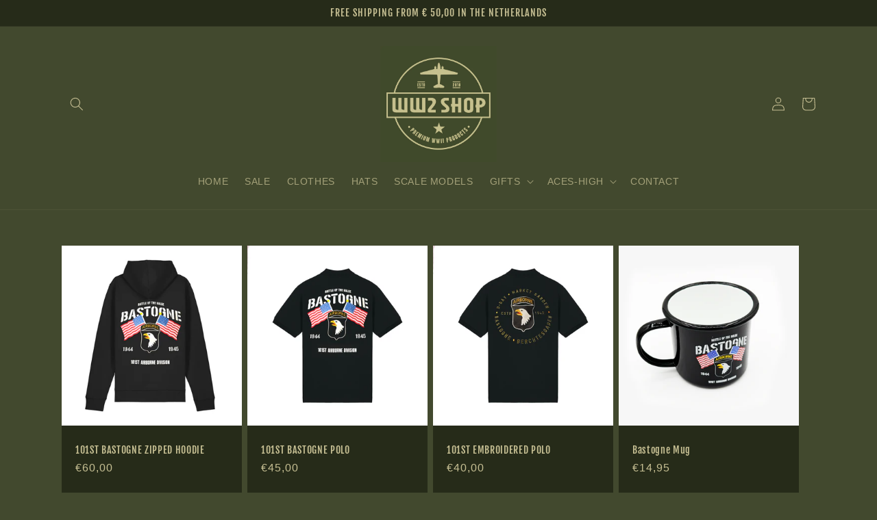

--- FILE ---
content_type: text/html; charset=utf-8
request_url: https://ww2shop.nl/collections/new
body_size: 26193
content:
<!doctype html>
<html class="no-js" lang="en">
  <head>
  


<script type="text/javascript">var _0x4be2=['shopsheriff.amp-snippet.end','performance','mark','shopsheriff.amp-snippet.start','/cart','location','pathname','referrer','ampproject.org','includes','/a/s/','search','utm','origin','utm_source=shopsheriff&utm_medium=amp&utm_campaign=shopsheriff&utm_content=add-to-cart'];(function(_0x4032c5,_0x1db5f0){var _0x5c5d07=function(_0xdfd0e6){while(--_0xdfd0e6){_0x4032c5['push'](_0x4032c5['shift']());}};_0x5c5d07(++_0x1db5f0);}(_0x4be2,0x169));var _0x2602=function(_0x57f60c,_0x416d26){_0x57f60c=_0x57f60c-0x0;var _0x3a346c=_0x4be2[_0x57f60c];return _0x3a346c;};var a=window[_0x2602('0x0')]&&window[_0x2602('0x0')][_0x2602('0x1')];if(a){window['performance']['mark'](_0x2602('0x2'));}var doc=document;var redirect=_0x2602('0x3')===window[_0x2602('0x4')][_0x2602('0x5')]&&(doc[_0x2602('0x6')]['includes'](_0x2602('0x7'))||doc[_0x2602('0x6')][_0x2602('0x8')](_0x2602('0x9')))&&!doc[_0x2602('0x4')][_0x2602('0xa')][_0x2602('0x8')](_0x2602('0xb'));if(redirect){var f=doc['location']['search']?'&':'?';window[_0x2602('0x4')]=window['location'][_0x2602('0xc')]+window['location']['pathname']+f+_0x2602('0xd');}if(a){window['performance']['mark'](_0x2602('0xe'));}</script>




    <meta charset="utf-8">
    <meta http-equiv="X-UA-Compatible" content="IE=edge">
    <meta name="viewport" content="width=device-width,initial-scale=1">
    <meta name="theme-color" content="">
    <link rel="canonical" href="https://ww2shop.nl/collections/new">
    <link rel="preconnect" href="https://cdn.shopify.com" crossorigin><link rel="icon" type="image/png" href="//ww2shop.nl/cdn/shop/files/Naamloos-1.png?crop=center&height=32&v=1614312546&width=32"><link rel="preconnect" href="https://fonts.shopifycdn.com" crossorigin><title>
      NEW
 &ndash; ww2shop</title>

    

    

<meta property="og:site_name" content="ww2shop">
<meta property="og:url" content="https://ww2shop.nl/collections/new">
<meta property="og:title" content="NEW">
<meta property="og:type" content="website">
<meta property="og:description" content="We are selling premium world war 2 related products!"><meta property="og:image" content="http://ww2shop.nl/cdn/shop/files/Logo_ww2_f06c09b3-5353-4700-92ce-3fd35453ed2f.png?v=1622745226">
  <meta property="og:image:secure_url" content="https://ww2shop.nl/cdn/shop/files/Logo_ww2_f06c09b3-5353-4700-92ce-3fd35453ed2f.png?v=1622745226">
  <meta property="og:image:width" content="1749">
  <meta property="og:image:height" content="1749"><meta name="twitter:card" content="summary_large_image">
<meta name="twitter:title" content="NEW">
<meta name="twitter:description" content="We are selling premium world war 2 related products!">


    <script src="//ww2shop.nl/cdn/shop/t/3/assets/global.js?v=149496944046504657681666122925" defer="defer"></script>
    <script>window.performance && window.performance.mark && window.performance.mark('shopify.content_for_header.start');</script><meta name="google-site-verification" content="qA4D9kY0dEt4Zzy_khj4Lin8qDh36YG9fAOH_d5i3rc">
<meta id="shopify-digital-wallet" name="shopify-digital-wallet" content="/53990490289/digital_wallets/dialog">
<meta name="shopify-checkout-api-token" content="f8e956e4d7d80d88caaa38a9ba65133c">
<meta id="in-context-paypal-metadata" data-shop-id="53990490289" data-venmo-supported="false" data-environment="production" data-locale="en_US" data-paypal-v4="true" data-currency="EUR">
<link rel="alternate" type="application/atom+xml" title="Feed" href="/collections/new.atom" />
<link rel="next" href="/collections/new?page=2">
<link rel="alternate" type="application/json+oembed" href="https://ww2shop.nl/collections/new.oembed">
<script async="async" src="/checkouts/internal/preloads.js?locale=en-NL"></script>
<script id="shopify-features" type="application/json">{"accessToken":"f8e956e4d7d80d88caaa38a9ba65133c","betas":["rich-media-storefront-analytics"],"domain":"ww2shop.nl","predictiveSearch":true,"shopId":53990490289,"locale":"en"}</script>
<script>var Shopify = Shopify || {};
Shopify.shop = "ww2shop.myshopify.com";
Shopify.locale = "en";
Shopify.currency = {"active":"EUR","rate":"1.0"};
Shopify.country = "NL";
Shopify.theme = {"name":"Theme export  revealedclothing-com-dawn  18oct2...","id":131622437041,"schema_name":"Dawn","schema_version":"7.0.1","theme_store_id":null,"role":"main"};
Shopify.theme.handle = "null";
Shopify.theme.style = {"id":null,"handle":null};
Shopify.cdnHost = "ww2shop.nl/cdn";
Shopify.routes = Shopify.routes || {};
Shopify.routes.root = "/";</script>
<script type="module">!function(o){(o.Shopify=o.Shopify||{}).modules=!0}(window);</script>
<script>!function(o){function n(){var o=[];function n(){o.push(Array.prototype.slice.apply(arguments))}return n.q=o,n}var t=o.Shopify=o.Shopify||{};t.loadFeatures=n(),t.autoloadFeatures=n()}(window);</script>
<script id="shop-js-analytics" type="application/json">{"pageType":"collection"}</script>
<script defer="defer" async type="module" src="//ww2shop.nl/cdn/shopifycloud/shop-js/modules/v2/client.init-shop-cart-sync_BN7fPSNr.en.esm.js"></script>
<script defer="defer" async type="module" src="//ww2shop.nl/cdn/shopifycloud/shop-js/modules/v2/chunk.common_Cbph3Kss.esm.js"></script>
<script defer="defer" async type="module" src="//ww2shop.nl/cdn/shopifycloud/shop-js/modules/v2/chunk.modal_DKumMAJ1.esm.js"></script>
<script type="module">
  await import("//ww2shop.nl/cdn/shopifycloud/shop-js/modules/v2/client.init-shop-cart-sync_BN7fPSNr.en.esm.js");
await import("//ww2shop.nl/cdn/shopifycloud/shop-js/modules/v2/chunk.common_Cbph3Kss.esm.js");
await import("//ww2shop.nl/cdn/shopifycloud/shop-js/modules/v2/chunk.modal_DKumMAJ1.esm.js");

  window.Shopify.SignInWithShop?.initShopCartSync?.({"fedCMEnabled":true,"windoidEnabled":true});

</script>
<script id="__st">var __st={"a":53990490289,"offset":3600,"reqid":"99758586-dba2-43fa-9c7b-5bd587167e3b-1770028822","pageurl":"ww2shop.nl\/collections\/new","u":"5dda22ef2505","p":"collection","rtyp":"collection","rid":270747369649};</script>
<script>window.ShopifyPaypalV4VisibilityTracking = true;</script>
<script id="captcha-bootstrap">!function(){'use strict';const t='contact',e='account',n='new_comment',o=[[t,t],['blogs',n],['comments',n],[t,'customer']],c=[[e,'customer_login'],[e,'guest_login'],[e,'recover_customer_password'],[e,'create_customer']],r=t=>t.map((([t,e])=>`form[action*='/${t}']:not([data-nocaptcha='true']) input[name='form_type'][value='${e}']`)).join(','),a=t=>()=>t?[...document.querySelectorAll(t)].map((t=>t.form)):[];function s(){const t=[...o],e=r(t);return a(e)}const i='password',u='form_key',d=['recaptcha-v3-token','g-recaptcha-response','h-captcha-response',i],f=()=>{try{return window.sessionStorage}catch{return}},m='__shopify_v',_=t=>t.elements[u];function p(t,e,n=!1){try{const o=window.sessionStorage,c=JSON.parse(o.getItem(e)),{data:r}=function(t){const{data:e,action:n}=t;return t[m]||n?{data:e,action:n}:{data:t,action:n}}(c);for(const[e,n]of Object.entries(r))t.elements[e]&&(t.elements[e].value=n);n&&o.removeItem(e)}catch(o){console.error('form repopulation failed',{error:o})}}const l='form_type',E='cptcha';function T(t){t.dataset[E]=!0}const w=window,h=w.document,L='Shopify',v='ce_forms',y='captcha';let A=!1;((t,e)=>{const n=(g='f06e6c50-85a8-45c8-87d0-21a2b65856fe',I='https://cdn.shopify.com/shopifycloud/storefront-forms-hcaptcha/ce_storefront_forms_captcha_hcaptcha.v1.5.2.iife.js',D={infoText:'Protected by hCaptcha',privacyText:'Privacy',termsText:'Terms'},(t,e,n)=>{const o=w[L][v],c=o.bindForm;if(c)return c(t,g,e,D).then(n);var r;o.q.push([[t,g,e,D],n]),r=I,A||(h.body.append(Object.assign(h.createElement('script'),{id:'captcha-provider',async:!0,src:r})),A=!0)});var g,I,D;w[L]=w[L]||{},w[L][v]=w[L][v]||{},w[L][v].q=[],w[L][y]=w[L][y]||{},w[L][y].protect=function(t,e){n(t,void 0,e),T(t)},Object.freeze(w[L][y]),function(t,e,n,w,h,L){const[v,y,A,g]=function(t,e,n){const i=e?o:[],u=t?c:[],d=[...i,...u],f=r(d),m=r(i),_=r(d.filter((([t,e])=>n.includes(e))));return[a(f),a(m),a(_),s()]}(w,h,L),I=t=>{const e=t.target;return e instanceof HTMLFormElement?e:e&&e.form},D=t=>v().includes(t);t.addEventListener('submit',(t=>{const e=I(t);if(!e)return;const n=D(e)&&!e.dataset.hcaptchaBound&&!e.dataset.recaptchaBound,o=_(e),c=g().includes(e)&&(!o||!o.value);(n||c)&&t.preventDefault(),c&&!n&&(function(t){try{if(!f())return;!function(t){const e=f();if(!e)return;const n=_(t);if(!n)return;const o=n.value;o&&e.removeItem(o)}(t);const e=Array.from(Array(32),(()=>Math.random().toString(36)[2])).join('');!function(t,e){_(t)||t.append(Object.assign(document.createElement('input'),{type:'hidden',name:u})),t.elements[u].value=e}(t,e),function(t,e){const n=f();if(!n)return;const o=[...t.querySelectorAll(`input[type='${i}']`)].map((({name:t})=>t)),c=[...d,...o],r={};for(const[a,s]of new FormData(t).entries())c.includes(a)||(r[a]=s);n.setItem(e,JSON.stringify({[m]:1,action:t.action,data:r}))}(t,e)}catch(e){console.error('failed to persist form',e)}}(e),e.submit())}));const S=(t,e)=>{t&&!t.dataset[E]&&(n(t,e.some((e=>e===t))),T(t))};for(const o of['focusin','change'])t.addEventListener(o,(t=>{const e=I(t);D(e)&&S(e,y())}));const B=e.get('form_key'),M=e.get(l),P=B&&M;t.addEventListener('DOMContentLoaded',(()=>{const t=y();if(P)for(const e of t)e.elements[l].value===M&&p(e,B);[...new Set([...A(),...v().filter((t=>'true'===t.dataset.shopifyCaptcha))])].forEach((e=>S(e,t)))}))}(h,new URLSearchParams(w.location.search),n,t,e,['guest_login'])})(!0,!0)}();</script>
<script integrity="sha256-4kQ18oKyAcykRKYeNunJcIwy7WH5gtpwJnB7kiuLZ1E=" data-source-attribution="shopify.loadfeatures" defer="defer" src="//ww2shop.nl/cdn/shopifycloud/storefront/assets/storefront/load_feature-a0a9edcb.js" crossorigin="anonymous"></script>
<script data-source-attribution="shopify.dynamic_checkout.dynamic.init">var Shopify=Shopify||{};Shopify.PaymentButton=Shopify.PaymentButton||{isStorefrontPortableWallets:!0,init:function(){window.Shopify.PaymentButton.init=function(){};var t=document.createElement("script");t.src="https://ww2shop.nl/cdn/shopifycloud/portable-wallets/latest/portable-wallets.en.js",t.type="module",document.head.appendChild(t)}};
</script>
<script data-source-attribution="shopify.dynamic_checkout.buyer_consent">
  function portableWalletsHideBuyerConsent(e){var t=document.getElementById("shopify-buyer-consent"),n=document.getElementById("shopify-subscription-policy-button");t&&n&&(t.classList.add("hidden"),t.setAttribute("aria-hidden","true"),n.removeEventListener("click",e))}function portableWalletsShowBuyerConsent(e){var t=document.getElementById("shopify-buyer-consent"),n=document.getElementById("shopify-subscription-policy-button");t&&n&&(t.classList.remove("hidden"),t.removeAttribute("aria-hidden"),n.addEventListener("click",e))}window.Shopify?.PaymentButton&&(window.Shopify.PaymentButton.hideBuyerConsent=portableWalletsHideBuyerConsent,window.Shopify.PaymentButton.showBuyerConsent=portableWalletsShowBuyerConsent);
</script>
<script data-source-attribution="shopify.dynamic_checkout.cart.bootstrap">document.addEventListener("DOMContentLoaded",(function(){function t(){return document.querySelector("shopify-accelerated-checkout-cart, shopify-accelerated-checkout")}if(t())Shopify.PaymentButton.init();else{new MutationObserver((function(e,n){t()&&(Shopify.PaymentButton.init(),n.disconnect())})).observe(document.body,{childList:!0,subtree:!0})}}));
</script>
<link id="shopify-accelerated-checkout-styles" rel="stylesheet" media="screen" href="https://ww2shop.nl/cdn/shopifycloud/portable-wallets/latest/accelerated-checkout-backwards-compat.css" crossorigin="anonymous">
<style id="shopify-accelerated-checkout-cart">
        #shopify-buyer-consent {
  margin-top: 1em;
  display: inline-block;
  width: 100%;
}

#shopify-buyer-consent.hidden {
  display: none;
}

#shopify-subscription-policy-button {
  background: none;
  border: none;
  padding: 0;
  text-decoration: underline;
  font-size: inherit;
  cursor: pointer;
}

#shopify-subscription-policy-button::before {
  box-shadow: none;
}

      </style>
<script id="sections-script" data-sections="header,footer" defer="defer" src="//ww2shop.nl/cdn/shop/t/3/compiled_assets/scripts.js?v=1035"></script>
<script>window.performance && window.performance.mark && window.performance.mark('shopify.content_for_header.end');</script>


    <style data-shopify>
      
      
      
      
      @font-face {
  font-family: "Fjalla One";
  font-weight: 400;
  font-style: normal;
  font-display: swap;
  src: url("//ww2shop.nl/cdn/fonts/fjalla_one/fjallaone_n4.262edaf1abaf5ed669f7ecd26fc3e24707a0ad85.woff2") format("woff2"),
       url("//ww2shop.nl/cdn/fonts/fjalla_one/fjallaone_n4.f67f40342efd2b34cae019d50b4b5c4da6fc5da7.woff") format("woff");
}


      :root {
        --font-body-family: "system_ui", -apple-system, 'Segoe UI', Roboto, 'Helvetica Neue', 'Noto Sans', 'Liberation Sans', Arial, sans-serif, 'Apple Color Emoji', 'Segoe UI Emoji', 'Segoe UI Symbol', 'Noto Color Emoji';
        --font-body-style: normal;
        --font-body-weight: 400;
        --font-body-weight-bold: 700;

        --font-heading-family: "Fjalla One", sans-serif;
        --font-heading-style: normal;
        --font-heading-weight: 400;

        --font-body-scale: 1.0;
        --font-heading-scale: 1.1;

        --color-base-text: 198, 191, 147;
        --color-shadow: 198, 191, 147;
        --color-base-background-1: 66, 73, 46;
        --color-base-background-2: 38, 43, 25;
        --color-base-solid-button-labels: 198, 191, 147;
        --color-base-outline-button-labels: 18, 18, 18;
        --color-base-accent-1: 66, 73, 46;
        --color-base-accent-2: 66, 73, 46;
        --payment-terms-background-color: #42492e;

        --gradient-base-background-1: #42492e;
        --gradient-base-background-2: #262b19;
        --gradient-base-accent-1: #42492e;
        --gradient-base-accent-2: #42492e;

        --media-padding: px;
        --media-border-opacity: 0.05;
        --media-border-width: 1px;
        --media-radius: 0px;
        --media-shadow-opacity: 0.0;
        --media-shadow-horizontal-offset: 0px;
        --media-shadow-vertical-offset: 4px;
        --media-shadow-blur-radius: 5px;
        --media-shadow-visible: 0;

        --page-width: 120rem;
        --page-width-margin: 0rem;

        --product-card-image-padding: 0.0rem;
        --product-card-corner-radius: 0.0rem;
        --product-card-text-alignment: left;
        --product-card-border-width: 0.0rem;
        --product-card-border-opacity: 0.1;
        --product-card-shadow-opacity: 0.0;
        --product-card-shadow-visible: 0;
        --product-card-shadow-horizontal-offset: 0.0rem;
        --product-card-shadow-vertical-offset: 0.4rem;
        --product-card-shadow-blur-radius: 0.5rem;

        --collection-card-image-padding: 0.0rem;
        --collection-card-corner-radius: 0.0rem;
        --collection-card-text-alignment: left;
        --collection-card-border-width: 0.0rem;
        --collection-card-border-opacity: 0.1;
        --collection-card-shadow-opacity: 0.0;
        --collection-card-shadow-visible: 0;
        --collection-card-shadow-horizontal-offset: 0.0rem;
        --collection-card-shadow-vertical-offset: 0.4rem;
        --collection-card-shadow-blur-radius: 0.5rem;

        --blog-card-image-padding: 0.0rem;
        --blog-card-corner-radius: 0.0rem;
        --blog-card-text-alignment: left;
        --blog-card-border-width: 0.0rem;
        --blog-card-border-opacity: 0.1;
        --blog-card-shadow-opacity: 0.0;
        --blog-card-shadow-visible: 0;
        --blog-card-shadow-horizontal-offset: 0.0rem;
        --blog-card-shadow-vertical-offset: 0.4rem;
        --blog-card-shadow-blur-radius: 0.5rem;

        --badge-corner-radius: 4.0rem;

        --popup-border-width: 1px;
        --popup-border-opacity: 0.1;
        --popup-corner-radius: 0px;
        --popup-shadow-opacity: 0.0;
        --popup-shadow-horizontal-offset: 0px;
        --popup-shadow-vertical-offset: 4px;
        --popup-shadow-blur-radius: 5px;

        --drawer-border-width: 1px;
        --drawer-border-opacity: 0.1;
        --drawer-shadow-opacity: 0.0;
        --drawer-shadow-horizontal-offset: 0px;
        --drawer-shadow-vertical-offset: 4px;
        --drawer-shadow-blur-radius: 5px;

        --spacing-sections-desktop: 0px;
        --spacing-sections-mobile: 0px;

        --grid-desktop-vertical-spacing: 8px;
        --grid-desktop-horizontal-spacing: 8px;
        --grid-mobile-vertical-spacing: 4px;
        --grid-mobile-horizontal-spacing: 4px;

        --text-boxes-border-opacity: 0.1;
        --text-boxes-border-width: 0px;
        --text-boxes-radius: 0px;
        --text-boxes-shadow-opacity: 0.0;
        --text-boxes-shadow-visible: 0;
        --text-boxes-shadow-horizontal-offset: 0px;
        --text-boxes-shadow-vertical-offset: 4px;
        --text-boxes-shadow-blur-radius: 5px;

        --buttons-radius: 0px;
        --buttons-radius-outset: 0px;
        --buttons-border-width: 0px;
        --buttons-border-opacity: 1.0;
        --buttons-shadow-opacity: 0.0;
        --buttons-shadow-visible: 0;
        --buttons-shadow-horizontal-offset: 0px;
        --buttons-shadow-vertical-offset: 4px;
        --buttons-shadow-blur-radius: 5px;
        --buttons-border-offset: 0px;

        --inputs-radius: 0px;
        --inputs-border-width: 1px;
        --inputs-border-opacity: 0.55;
        --inputs-shadow-opacity: 0.0;
        --inputs-shadow-horizontal-offset: 0px;
        --inputs-margin-offset: 0px;
        --inputs-shadow-vertical-offset: 4px;
        --inputs-shadow-blur-radius: 5px;
        --inputs-radius-outset: 0px;

        --variant-pills-radius: 40px;
        --variant-pills-border-width: 1px;
        --variant-pills-border-opacity: 0.55;
        --variant-pills-shadow-opacity: 0.0;
        --variant-pills-shadow-horizontal-offset: 0px;
        --variant-pills-shadow-vertical-offset: 4px;
        --variant-pills-shadow-blur-radius: 5px;
      }

      *,
      *::before,
      *::after {
        box-sizing: inherit;
      }

      html {
        box-sizing: border-box;
        font-size: calc(var(--font-body-scale) * 62.5%);
        height: 100%;
      }

      body {
        display: grid;
        grid-template-rows: auto auto 1fr auto;
        grid-template-columns: 100%;
        min-height: 100%;
        margin: 0;
        font-size: 1.5rem;
        letter-spacing: 0.06rem;
        line-height: calc(1 + 0.8 / var(--font-body-scale));
        font-family: var(--font-body-family);
        font-style: var(--font-body-style);
        font-weight: var(--font-body-weight);
      }

      @media screen and (min-width: 750px) {
        body {
          font-size: 1.6rem;
        }
      }
    </style>

    <link href="//ww2shop.nl/cdn/shop/t/3/assets/base.css?v=88290808517547527771666122924" rel="stylesheet" type="text/css" media="all" />
<link rel="preload" as="font" href="//ww2shop.nl/cdn/fonts/fjalla_one/fjallaone_n4.262edaf1abaf5ed669f7ecd26fc3e24707a0ad85.woff2" type="font/woff2" crossorigin><link rel="stylesheet" href="//ww2shop.nl/cdn/shop/t/3/assets/component-predictive-search.css?v=83512081251802922551666122925" media="print" onload="this.media='all'"><script>document.documentElement.className = document.documentElement.className.replace('no-js', 'js');
    if (Shopify.designMode) {
      document.documentElement.classList.add('shopify-design-mode');
    }
    </script>
  <link href="https://monorail-edge.shopifysvc.com" rel="dns-prefetch">
<script>(function(){if ("sendBeacon" in navigator && "performance" in window) {try {var session_token_from_headers = performance.getEntriesByType('navigation')[0].serverTiming.find(x => x.name == '_s').description;} catch {var session_token_from_headers = undefined;}var session_cookie_matches = document.cookie.match(/_shopify_s=([^;]*)/);var session_token_from_cookie = session_cookie_matches && session_cookie_matches.length === 2 ? session_cookie_matches[1] : "";var session_token = session_token_from_headers || session_token_from_cookie || "";function handle_abandonment_event(e) {var entries = performance.getEntries().filter(function(entry) {return /monorail-edge.shopifysvc.com/.test(entry.name);});if (!window.abandonment_tracked && entries.length === 0) {window.abandonment_tracked = true;var currentMs = Date.now();var navigation_start = performance.timing.navigationStart;var payload = {shop_id: 53990490289,url: window.location.href,navigation_start,duration: currentMs - navigation_start,session_token,page_type: "collection"};window.navigator.sendBeacon("https://monorail-edge.shopifysvc.com/v1/produce", JSON.stringify({schema_id: "online_store_buyer_site_abandonment/1.1",payload: payload,metadata: {event_created_at_ms: currentMs,event_sent_at_ms: currentMs}}));}}window.addEventListener('pagehide', handle_abandonment_event);}}());</script>
<script id="web-pixels-manager-setup">(function e(e,d,r,n,o){if(void 0===o&&(o={}),!Boolean(null===(a=null===(i=window.Shopify)||void 0===i?void 0:i.analytics)||void 0===a?void 0:a.replayQueue)){var i,a;window.Shopify=window.Shopify||{};var t=window.Shopify;t.analytics=t.analytics||{};var s=t.analytics;s.replayQueue=[],s.publish=function(e,d,r){return s.replayQueue.push([e,d,r]),!0};try{self.performance.mark("wpm:start")}catch(e){}var l=function(){var e={modern:/Edge?\/(1{2}[4-9]|1[2-9]\d|[2-9]\d{2}|\d{4,})\.\d+(\.\d+|)|Firefox\/(1{2}[4-9]|1[2-9]\d|[2-9]\d{2}|\d{4,})\.\d+(\.\d+|)|Chrom(ium|e)\/(9{2}|\d{3,})\.\d+(\.\d+|)|(Maci|X1{2}).+ Version\/(15\.\d+|(1[6-9]|[2-9]\d|\d{3,})\.\d+)([,.]\d+|)( \(\w+\)|)( Mobile\/\w+|) Safari\/|Chrome.+OPR\/(9{2}|\d{3,})\.\d+\.\d+|(CPU[ +]OS|iPhone[ +]OS|CPU[ +]iPhone|CPU IPhone OS|CPU iPad OS)[ +]+(15[._]\d+|(1[6-9]|[2-9]\d|\d{3,})[._]\d+)([._]\d+|)|Android:?[ /-](13[3-9]|1[4-9]\d|[2-9]\d{2}|\d{4,})(\.\d+|)(\.\d+|)|Android.+Firefox\/(13[5-9]|1[4-9]\d|[2-9]\d{2}|\d{4,})\.\d+(\.\d+|)|Android.+Chrom(ium|e)\/(13[3-9]|1[4-9]\d|[2-9]\d{2}|\d{4,})\.\d+(\.\d+|)|SamsungBrowser\/([2-9]\d|\d{3,})\.\d+/,legacy:/Edge?\/(1[6-9]|[2-9]\d|\d{3,})\.\d+(\.\d+|)|Firefox\/(5[4-9]|[6-9]\d|\d{3,})\.\d+(\.\d+|)|Chrom(ium|e)\/(5[1-9]|[6-9]\d|\d{3,})\.\d+(\.\d+|)([\d.]+$|.*Safari\/(?![\d.]+ Edge\/[\d.]+$))|(Maci|X1{2}).+ Version\/(10\.\d+|(1[1-9]|[2-9]\d|\d{3,})\.\d+)([,.]\d+|)( \(\w+\)|)( Mobile\/\w+|) Safari\/|Chrome.+OPR\/(3[89]|[4-9]\d|\d{3,})\.\d+\.\d+|(CPU[ +]OS|iPhone[ +]OS|CPU[ +]iPhone|CPU IPhone OS|CPU iPad OS)[ +]+(10[._]\d+|(1[1-9]|[2-9]\d|\d{3,})[._]\d+)([._]\d+|)|Android:?[ /-](13[3-9]|1[4-9]\d|[2-9]\d{2}|\d{4,})(\.\d+|)(\.\d+|)|Mobile Safari.+OPR\/([89]\d|\d{3,})\.\d+\.\d+|Android.+Firefox\/(13[5-9]|1[4-9]\d|[2-9]\d{2}|\d{4,})\.\d+(\.\d+|)|Android.+Chrom(ium|e)\/(13[3-9]|1[4-9]\d|[2-9]\d{2}|\d{4,})\.\d+(\.\d+|)|Android.+(UC? ?Browser|UCWEB|U3)[ /]?(15\.([5-9]|\d{2,})|(1[6-9]|[2-9]\d|\d{3,})\.\d+)\.\d+|SamsungBrowser\/(5\.\d+|([6-9]|\d{2,})\.\d+)|Android.+MQ{2}Browser\/(14(\.(9|\d{2,})|)|(1[5-9]|[2-9]\d|\d{3,})(\.\d+|))(\.\d+|)|K[Aa][Ii]OS\/(3\.\d+|([4-9]|\d{2,})\.\d+)(\.\d+|)/},d=e.modern,r=e.legacy,n=navigator.userAgent;return n.match(d)?"modern":n.match(r)?"legacy":"unknown"}(),u="modern"===l?"modern":"legacy",c=(null!=n?n:{modern:"",legacy:""})[u],f=function(e){return[e.baseUrl,"/wpm","/b",e.hashVersion,"modern"===e.buildTarget?"m":"l",".js"].join("")}({baseUrl:d,hashVersion:r,buildTarget:u}),m=function(e){var d=e.version,r=e.bundleTarget,n=e.surface,o=e.pageUrl,i=e.monorailEndpoint;return{emit:function(e){var a=e.status,t=e.errorMsg,s=(new Date).getTime(),l=JSON.stringify({metadata:{event_sent_at_ms:s},events:[{schema_id:"web_pixels_manager_load/3.1",payload:{version:d,bundle_target:r,page_url:o,status:a,surface:n,error_msg:t},metadata:{event_created_at_ms:s}}]});if(!i)return console&&console.warn&&console.warn("[Web Pixels Manager] No Monorail endpoint provided, skipping logging."),!1;try{return self.navigator.sendBeacon.bind(self.navigator)(i,l)}catch(e){}var u=new XMLHttpRequest;try{return u.open("POST",i,!0),u.setRequestHeader("Content-Type","text/plain"),u.send(l),!0}catch(e){return console&&console.warn&&console.warn("[Web Pixels Manager] Got an unhandled error while logging to Monorail."),!1}}}}({version:r,bundleTarget:l,surface:e.surface,pageUrl:self.location.href,monorailEndpoint:e.monorailEndpoint});try{o.browserTarget=l,function(e){var d=e.src,r=e.async,n=void 0===r||r,o=e.onload,i=e.onerror,a=e.sri,t=e.scriptDataAttributes,s=void 0===t?{}:t,l=document.createElement("script"),u=document.querySelector("head"),c=document.querySelector("body");if(l.async=n,l.src=d,a&&(l.integrity=a,l.crossOrigin="anonymous"),s)for(var f in s)if(Object.prototype.hasOwnProperty.call(s,f))try{l.dataset[f]=s[f]}catch(e){}if(o&&l.addEventListener("load",o),i&&l.addEventListener("error",i),u)u.appendChild(l);else{if(!c)throw new Error("Did not find a head or body element to append the script");c.appendChild(l)}}({src:f,async:!0,onload:function(){if(!function(){var e,d;return Boolean(null===(d=null===(e=window.Shopify)||void 0===e?void 0:e.analytics)||void 0===d?void 0:d.initialized)}()){var d=window.webPixelsManager.init(e)||void 0;if(d){var r=window.Shopify.analytics;r.replayQueue.forEach((function(e){var r=e[0],n=e[1],o=e[2];d.publishCustomEvent(r,n,o)})),r.replayQueue=[],r.publish=d.publishCustomEvent,r.visitor=d.visitor,r.initialized=!0}}},onerror:function(){return m.emit({status:"failed",errorMsg:"".concat(f," has failed to load")})},sri:function(e){var d=/^sha384-[A-Za-z0-9+/=]+$/;return"string"==typeof e&&d.test(e)}(c)?c:"",scriptDataAttributes:o}),m.emit({status:"loading"})}catch(e){m.emit({status:"failed",errorMsg:(null==e?void 0:e.message)||"Unknown error"})}}})({shopId: 53990490289,storefrontBaseUrl: "https://ww2shop.nl",extensionsBaseUrl: "https://extensions.shopifycdn.com/cdn/shopifycloud/web-pixels-manager",monorailEndpoint: "https://monorail-edge.shopifysvc.com/unstable/produce_batch",surface: "storefront-renderer",enabledBetaFlags: ["2dca8a86"],webPixelsConfigList: [{"id":"1081934151","configuration":"{\"config\":\"{\\\"pixel_id\\\":\\\"GT-PZMTB3D\\\",\\\"target_country\\\":\\\"NL\\\",\\\"gtag_events\\\":[{\\\"type\\\":\\\"purchase\\\",\\\"action_label\\\":\\\"MC-H0EKS9LD6X\\\"},{\\\"type\\\":\\\"page_view\\\",\\\"action_label\\\":\\\"MC-H0EKS9LD6X\\\"},{\\\"type\\\":\\\"view_item\\\",\\\"action_label\\\":\\\"MC-H0EKS9LD6X\\\"}],\\\"enable_monitoring_mode\\\":false}\"}","eventPayloadVersion":"v1","runtimeContext":"OPEN","scriptVersion":"b2a88bafab3e21179ed38636efcd8a93","type":"APP","apiClientId":1780363,"privacyPurposes":[],"dataSharingAdjustments":{"protectedCustomerApprovalScopes":["read_customer_address","read_customer_email","read_customer_name","read_customer_personal_data","read_customer_phone"]}},{"id":"321028423","configuration":"{\"pixel_id\":\"159103592788187\",\"pixel_type\":\"facebook_pixel\",\"metaapp_system_user_token\":\"-\"}","eventPayloadVersion":"v1","runtimeContext":"OPEN","scriptVersion":"ca16bc87fe92b6042fbaa3acc2fbdaa6","type":"APP","apiClientId":2329312,"privacyPurposes":["ANALYTICS","MARKETING","SALE_OF_DATA"],"dataSharingAdjustments":{"protectedCustomerApprovalScopes":["read_customer_address","read_customer_email","read_customer_name","read_customer_personal_data","read_customer_phone"]}},{"id":"shopify-app-pixel","configuration":"{}","eventPayloadVersion":"v1","runtimeContext":"STRICT","scriptVersion":"0450","apiClientId":"shopify-pixel","type":"APP","privacyPurposes":["ANALYTICS","MARKETING"]},{"id":"shopify-custom-pixel","eventPayloadVersion":"v1","runtimeContext":"LAX","scriptVersion":"0450","apiClientId":"shopify-pixel","type":"CUSTOM","privacyPurposes":["ANALYTICS","MARKETING"]}],isMerchantRequest: false,initData: {"shop":{"name":"ww2shop","paymentSettings":{"currencyCode":"EUR"},"myshopifyDomain":"ww2shop.myshopify.com","countryCode":"NL","storefrontUrl":"https:\/\/ww2shop.nl"},"customer":null,"cart":null,"checkout":null,"productVariants":[],"purchasingCompany":null},},"https://ww2shop.nl/cdn","1d2a099fw23dfb22ep557258f5m7a2edbae",{"modern":"","legacy":""},{"shopId":"53990490289","storefrontBaseUrl":"https:\/\/ww2shop.nl","extensionBaseUrl":"https:\/\/extensions.shopifycdn.com\/cdn\/shopifycloud\/web-pixels-manager","surface":"storefront-renderer","enabledBetaFlags":"[\"2dca8a86\"]","isMerchantRequest":"false","hashVersion":"1d2a099fw23dfb22ep557258f5m7a2edbae","publish":"custom","events":"[[\"page_viewed\",{}],[\"collection_viewed\",{\"collection\":{\"id\":\"270747369649\",\"title\":\"NEW\",\"productVariants\":[{\"price\":{\"amount\":60.0,\"currencyCode\":\"EUR\"},\"product\":{\"title\":\"101ST BASTOGNE ZIPPED HOODIE\",\"vendor\":\"ww2shop\",\"id\":\"10543634678087\",\"untranslatedTitle\":\"101ST BASTOGNE ZIPPED HOODIE\",\"url\":\"\/products\/101st-bastogne-zipped-hoodie\",\"type\":\"poloshirt\"},\"id\":\"52958359159111\",\"image\":{\"src\":\"\/\/ww2shop.nl\/cdn\/shop\/files\/005_af0a9ee3-3e0b-449b-b28d-6b414afb9589.png?v=1765611763\"},\"sku\":null,\"title\":\"S\",\"untranslatedTitle\":\"S\"},{\"price\":{\"amount\":45.0,\"currencyCode\":\"EUR\"},\"product\":{\"title\":\"101ST BASTOGNE POLO\",\"vendor\":\"ww2shop\",\"id\":\"10543630090567\",\"untranslatedTitle\":\"101ST BASTOGNE POLO\",\"url\":\"\/products\/101st-bastogne-polo\",\"type\":\"poloshirt\"},\"id\":\"52958327308615\",\"image\":{\"src\":\"\/\/ww2shop.nl\/cdn\/shop\/files\/004_83dc2109-eceb-4b12-8b6d-a255f832c50c.png?v=1765611496\"},\"sku\":null,\"title\":\"S\",\"untranslatedTitle\":\"S\"},{\"price\":{\"amount\":40.0,\"currencyCode\":\"EUR\"},\"product\":{\"title\":\"101ST EMBROIDERED POLO\",\"vendor\":\"ww2shop\",\"id\":\"10122435494215\",\"untranslatedTitle\":\"101ST EMBROIDERED POLO\",\"url\":\"\/products\/101st-airborne-mission-polo\",\"type\":\"poloshirt\"},\"id\":\"51442244288839\",\"image\":{\"src\":\"\/\/ww2shop.nl\/cdn\/shop\/files\/002_f2f348e2-2bfe-49ce-9dc4-f303547c44e0.png?v=1765610849\"},\"sku\":null,\"title\":\"S\",\"untranslatedTitle\":\"S\"},{\"price\":{\"amount\":14.95,\"currencyCode\":\"EUR\"},\"product\":{\"title\":\"Bastogne Mug\",\"vendor\":\"ww2shop\",\"id\":\"10529142473031\",\"untranslatedTitle\":\"Bastogne Mug\",\"url\":\"\/products\/bastogne-mug\",\"type\":\"Accessories\"},\"id\":\"52907733057863\",\"image\":{\"src\":\"\/\/ww2shop.nl\/cdn\/shop\/files\/Rendezvous2_67096477-27d2-4cac-b7b1-44bdb22b75c0.png?v=1765053148\"},\"sku\":null,\"title\":\"Default Title\",\"untranslatedTitle\":\"Default Title\"},{\"price\":{\"amount\":25.0,\"currencyCode\":\"EUR\"},\"product\":{\"title\":\"Mc Auliffe NUTS! T-shirt\",\"vendor\":\"ww2shop\",\"id\":\"10543646769479\",\"untranslatedTitle\":\"Mc Auliffe NUTS! T-shirt\",\"url\":\"\/products\/mc-auliffe-nuts-t-shirt\",\"type\":\"t-shirt\"},\"id\":\"52958389109063\",\"image\":{\"src\":\"\/\/ww2shop.nl\/cdn\/shop\/files\/009_371d6885-3c89-478c-a360-077d379e7c56.png?v=1765613261\"},\"sku\":null,\"title\":\"S\",\"untranslatedTitle\":\"S\"},{\"price\":{\"amount\":50.0,\"currencyCode\":\"EUR\"},\"product\":{\"title\":\"101st Airborne Nuts! Hoodie Black\",\"vendor\":\"ww2shop\",\"id\":\"10543639462215\",\"untranslatedTitle\":\"101st Airborne Nuts! Hoodie Black\",\"url\":\"\/products\/101st-airborne-nuts-hoodie-black\",\"type\":\"t-shirt\"},\"id\":\"52958374560071\",\"image\":{\"src\":\"\/\/ww2shop.nl\/cdn\/shop\/files\/007.png?v=1765612533\"},\"sku\":null,\"title\":\"S\",\"untranslatedTitle\":\"S\"},{\"price\":{\"amount\":25.0,\"currencyCode\":\"EUR\"},\"product\":{\"title\":\"101st Airborne Nuts! T-shirt Olive\",\"vendor\":\"ww2shop\",\"id\":\"10466432024903\",\"untranslatedTitle\":\"101st Airborne Nuts! T-shirt Olive\",\"url\":\"\/products\/101st-airborne-tee-copy\",\"type\":\"t-shirt\"},\"id\":\"52701656777031\",\"image\":{\"src\":\"\/\/ww2shop.nl\/cdn\/shop\/files\/001Teefront.png?v=1762413358\"},\"sku\":null,\"title\":\"S\",\"untranslatedTitle\":\"S\"},{\"price\":{\"amount\":50.0,\"currencyCode\":\"EUR\"},\"product\":{\"title\":\"101st Airborne Nuts! Hoodie\",\"vendor\":\"ww2shop\",\"id\":\"10466518466887\",\"untranslatedTitle\":\"101st Airborne Nuts! Hoodie\",\"url\":\"\/products\/101st-airborne-nuts-hoodie\",\"type\":\"t-shirt\"},\"id\":\"52702165958983\",\"image\":{\"src\":\"\/\/ww2shop.nl\/cdn\/shop\/files\/hoodie002_4f165cc4-2893-44c2-b64e-5610019567cf.png?v=1762420384\"},\"sku\":null,\"title\":\"S\",\"untranslatedTitle\":\"S\"},{\"price\":{\"amount\":14.95,\"currencyCode\":\"EUR\"},\"product\":{\"title\":\"101st Campaign Mug\",\"vendor\":\"ww2shop\",\"id\":\"10529154531655\",\"untranslatedTitle\":\"101st Campaign Mug\",\"url\":\"\/products\/101st-campaign-mug\",\"type\":\"Accessories\"},\"id\":\"52907760714055\",\"image\":{\"src\":\"\/\/ww2shop.nl\/cdn\/shop\/files\/Campaing1_aaf9e2eb-bf0d-43ab-bb2b-663c8e9a435a.png?v=1765054430\"},\"sku\":null,\"title\":\"Default Title\",\"untranslatedTitle\":\"Default Title\"},{\"price\":{\"amount\":14.95,\"currencyCode\":\"EUR\"},\"product\":{\"title\":\"First in Bastogne Mug\",\"vendor\":\"ww2shop\",\"id\":\"10529146011975\",\"untranslatedTitle\":\"First in Bastogne Mug\",\"url\":\"\/products\/first-in-bastogne-mug\",\"type\":\"Accessories\"},\"id\":\"52907748131143\",\"image\":{\"src\":\"\/\/ww2shop.nl\/cdn\/shop\/files\/First1_fb36f472-f960-4681-ac99-cc9c1d5a7046.png?v=1765053925\"},\"sku\":null,\"title\":\"Default Title\",\"untranslatedTitle\":\"Default Title\"},{\"price\":{\"amount\":14.95,\"currencyCode\":\"EUR\"},\"product\":{\"title\":\"101st Airborne 'NUTS' Mug\",\"vendor\":\"ww2shop\",\"id\":\"6261490712753\",\"untranslatedTitle\":\"101st Airborne 'NUTS' Mug\",\"url\":\"\/products\/101st-airborne-nuts-mug\",\"type\":\"Accessories\"},\"id\":\"38115212558513\",\"image\":{\"src\":\"\/\/ww2shop.nl\/cdn\/shop\/files\/nutsmug1.png?v=1765052501\"},\"sku\":\"\",\"title\":\"Default Title\",\"untranslatedTitle\":\"Default Title\"},{\"price\":{\"amount\":25.0,\"currencyCode\":\"EUR\"},\"product\":{\"title\":\"101st Airborne Nuts! T-shirt Black\",\"vendor\":\"ww2shop\",\"id\":\"10466434285895\",\"untranslatedTitle\":\"101st Airborne Nuts! T-shirt Black\",\"url\":\"\/products\/101st-airborne-nuts-t-shirt-black\",\"type\":\"t-shirt\"},\"id\":\"52701692166471\",\"image\":{\"src\":\"\/\/ww2shop.nl\/cdn\/shop\/files\/003-tee_png_ed6cc783-af38-4940-93c7-bf9d605d720c.webp?v=1762414620\"},\"sku\":null,\"title\":\"S\",\"untranslatedTitle\":\"S\"},{\"price\":{\"amount\":12.0,\"currencyCode\":\"EUR\"},\"product\":{\"title\":\"101st Battle of the Bulge Emblem\",\"vendor\":\"ww2shop\",\"id\":\"10463120490823\",\"untranslatedTitle\":\"101st Battle of the Bulge Emblem\",\"url\":\"\/products\/101st-battle-of-the-bulge-emblem\",\"type\":\"\"},\"id\":\"52687573975367\",\"image\":{\"src\":\"\/\/ww2shop.nl\/cdn\/shop\/files\/055E385F-27E2-4A0F-8F69-F22C495F0F8B.jpg?v=1765140377\"},\"sku\":null,\"title\":\"Default Title\",\"untranslatedTitle\":\"Default Title\"},{\"price\":{\"amount\":12.0,\"currencyCode\":\"EUR\"},\"product\":{\"title\":\"4RD Battle of the Bulge Emblem\",\"vendor\":\"ww2shop\",\"id\":\"10463122227527\",\"untranslatedTitle\":\"4RD Battle of the Bulge Emblem\",\"url\":\"\/products\/4rd-battle-of-the-bulge-emblem\",\"type\":\"\"},\"id\":\"52687576564039\",\"image\":{\"src\":\"\/\/ww2shop.nl\/cdn\/shop\/files\/241F6B00-236A-4C7F-B3A3-907B41A20430.jpg?v=1765140345\"},\"sku\":null,\"title\":\"Default Title\",\"untranslatedTitle\":\"Default Title\"},{\"price\":{\"amount\":12.0,\"currencyCode\":\"EUR\"},\"product\":{\"title\":\"101st Airborne Campaign Emblem\",\"vendor\":\"ww2shop\",\"id\":\"10463112757575\",\"untranslatedTitle\":\"101st Airborne Campaign Emblem\",\"url\":\"\/products\/101st-airborne-campaign-emblem\",\"type\":\"\"},\"id\":\"52687550087495\",\"image\":{\"src\":\"\/\/ww2shop.nl\/cdn\/shop\/files\/064E88AE-6FFF-4775-B56A-782B72E8090B.jpg?v=1765140422\"},\"sku\":null,\"title\":\"Default Title\",\"untranslatedTitle\":\"Default Title\"},{\"price\":{\"amount\":12.0,\"currencyCode\":\"EUR\"},\"product\":{\"title\":\"101st Airborne Officers Patch 'Type 8'\",\"vendor\":\"ww2shop\",\"id\":\"10185296445767\",\"untranslatedTitle\":\"101st Airborne Officers Patch 'Type 8'\",\"url\":\"\/products\/101st-airborne-officers-patch\",\"type\":\"Reproduction\"},\"id\":\"51641997525319\",\"image\":{\"src\":\"\/\/ww2shop.nl\/cdn\/shop\/files\/003_7a3e11bf-6e51-4662-9216-bc37a57b3995.png?v=1748166009\"},\"sku\":null,\"title\":\"Default Title\",\"untranslatedTitle\":\"Default Title\"},{\"price\":{\"amount\":12.0,\"currencyCode\":\"EUR\"},\"product\":{\"title\":\"101st Airborne Patch White Tongue 'Type 6'\",\"vendor\":\"ww2shop\",\"id\":\"10185294807367\",\"untranslatedTitle\":\"101st Airborne Patch White Tongue 'Type 6'\",\"url\":\"\/products\/101st-airborne-patch-white-tongue\",\"type\":\"Reproduction\"},\"id\":\"51641988841799\",\"image\":{\"src\":\"\/\/ww2shop.nl\/cdn\/shop\/files\/002_d6a50b6d-8c04-4d51-bfcf-864ff5284017.png?v=1748165838\"},\"sku\":null,\"title\":\"Default Title\",\"untranslatedTitle\":\"Default Title\"},{\"price\":{\"amount\":12.0,\"currencyCode\":\"EUR\"},\"product\":{\"title\":\"101st Airborne Patch 'Type 1'\",\"vendor\":\"ww2shop\",\"id\":\"6261738766513\",\"untranslatedTitle\":\"101st Airborne Patch 'Type 1'\",\"url\":\"\/products\/101st-airborne-emblem-type-1-reproduction\",\"type\":\"Reproduction\"},\"id\":\"38116053876913\",\"image\":{\"src\":\"\/\/ww2shop.nl\/cdn\/shop\/files\/001_7daf505b-4850-4cbc-bba5-19e2826789cf.png?v=1748165721\"},\"sku\":\"\",\"title\":\"Default Title\",\"untranslatedTitle\":\"Default Title\"},{\"price\":{\"amount\":22.0,\"currencyCode\":\"EUR\"},\"product\":{\"title\":\"The Night of Nights T-shirt\",\"vendor\":\"ww2shop\",\"id\":\"9516606718279\",\"untranslatedTitle\":\"The Night of Nights T-shirt\",\"url\":\"\/products\/market-garden-80-82nd\",\"type\":\"t-shirt\"},\"id\":\"49994691903815\",\"image\":{\"src\":\"\/\/ww2shop.nl\/cdn\/shop\/files\/002Tee2.png?v=1737063124\"},\"sku\":null,\"title\":\"S\",\"untranslatedTitle\":\"S\"},{\"price\":{\"amount\":22.0,\"currencyCode\":\"EUR\"},\"product\":{\"title\":\"D-DAY T-shirt Black\",\"vendor\":\"ww2shop\",\"id\":\"8998834536775\",\"untranslatedTitle\":\"D-DAY T-shirt Black\",\"url\":\"\/products\/d-day-80-t-shirt-black\",\"type\":\"t-shirt\"},\"id\":\"48992710656327\",\"image\":{\"src\":\"\/\/ww2shop.nl\/cdn\/shop\/files\/T-shirt1dday.png?v=1737195804\"},\"sku\":null,\"title\":\"S\",\"untranslatedTitle\":\"S\"},{\"price\":{\"amount\":40.0,\"currencyCode\":\"EUR\"},\"product\":{\"title\":\"D-DAY Hoodie Olive\",\"vendor\":\"ww2shop\",\"id\":\"8998829588807\",\"untranslatedTitle\":\"D-DAY Hoodie Olive\",\"url\":\"\/products\/copy-of-d-day-80-t-shirt-olive\",\"type\":\"hoodie\"},\"id\":\"48992700727623\",\"image\":{\"src\":\"\/\/ww2shop.nl\/cdn\/shop\/files\/D-dayhoodie.png?v=1737195397\"},\"sku\":null,\"title\":\"S\",\"untranslatedTitle\":\"S\"},{\"price\":{\"amount\":22.0,\"currencyCode\":\"EUR\"},\"product\":{\"title\":\"D-Day US Dropzone T-shirt\",\"vendor\":\"ww2shop\",\"id\":\"9516606423367\",\"untranslatedTitle\":\"D-Day US Dropzone T-shirt\",\"url\":\"\/products\/market-garden-80-101st\",\"type\":\"t-shirt\"},\"id\":\"49994690330951\",\"image\":{\"src\":\"\/\/ww2shop.nl\/cdn\/shop\/files\/001Tee.png?v=1737062868\"},\"sku\":null,\"title\":\"S\",\"untranslatedTitle\":\"S\"},{\"price\":{\"amount\":40.0,\"currencyCode\":\"EUR\"},\"product\":{\"title\":\"D-Day US Dropzone Hoodie\",\"vendor\":\"ww2shop\",\"id\":\"9941826535751\",\"untranslatedTitle\":\"D-Day US Dropzone Hoodie\",\"url\":\"\/products\/d-day-us-dropzone-hoodie\",\"type\":\"hoodie\"},\"id\":\"50908848259399\",\"image\":{\"src\":\"\/\/ww2shop.nl\/cdn\/shop\/files\/hoodie2.png?v=1737194186\"},\"sku\":null,\"title\":\"S\",\"untranslatedTitle\":\"S\"},{\"price\":{\"amount\":15.0,\"currencyCode\":\"EUR\"},\"product\":{\"title\":\"Fosco Emergency Crank Radio\",\"vendor\":\"ww2shop\",\"id\":\"10176258834759\",\"untranslatedTitle\":\"Fosco Emergency Crank Radio\",\"url\":\"\/products\/fosco-emergency-crank-radio\",\"type\":\"\"},\"id\":\"51614606491975\",\"image\":{\"src\":\"\/\/ww2shop.nl\/cdn\/shop\/files\/464600_11_01.jpg?v=1747731173\"},\"sku\":\"\",\"title\":\"Default Title\",\"untranslatedTitle\":\"Default Title\"}]}}]]"});</script><script>
  window.ShopifyAnalytics = window.ShopifyAnalytics || {};
  window.ShopifyAnalytics.meta = window.ShopifyAnalytics.meta || {};
  window.ShopifyAnalytics.meta.currency = 'EUR';
  var meta = {"products":[{"id":10543634678087,"gid":"gid:\/\/shopify\/Product\/10543634678087","vendor":"ww2shop","type":"poloshirt","handle":"101st-bastogne-zipped-hoodie","variants":[{"id":52958359159111,"price":6000,"name":"101ST BASTOGNE ZIPPED HOODIE - S","public_title":"S","sku":null},{"id":52958359191879,"price":6000,"name":"101ST BASTOGNE ZIPPED HOODIE - M","public_title":"M","sku":null},{"id":52958359224647,"price":6000,"name":"101ST BASTOGNE ZIPPED HOODIE - L","public_title":"L","sku":null},{"id":52958359257415,"price":6000,"name":"101ST BASTOGNE ZIPPED HOODIE - XL","public_title":"XL","sku":null},{"id":52958359290183,"price":6000,"name":"101ST BASTOGNE ZIPPED HOODIE - XXL","public_title":"XXL","sku":null},{"id":52958359322951,"price":6000,"name":"101ST BASTOGNE ZIPPED HOODIE - 3XL","public_title":"3XL","sku":null},{"id":52958359355719,"price":6000,"name":"101ST BASTOGNE ZIPPED HOODIE - 4XL","public_title":"4XL","sku":null}],"remote":false},{"id":10543630090567,"gid":"gid:\/\/shopify\/Product\/10543630090567","vendor":"ww2shop","type":"poloshirt","handle":"101st-bastogne-polo","variants":[{"id":52958327308615,"price":4500,"name":"101ST BASTOGNE POLO - S","public_title":"S","sku":null},{"id":52958327341383,"price":4500,"name":"101ST BASTOGNE POLO - M","public_title":"M","sku":null},{"id":52958327374151,"price":4500,"name":"101ST BASTOGNE POLO - L","public_title":"L","sku":null},{"id":52958327406919,"price":4500,"name":"101ST BASTOGNE POLO - XL","public_title":"XL","sku":null},{"id":52958327439687,"price":4500,"name":"101ST BASTOGNE POLO - XXL","public_title":"XXL","sku":null},{"id":52958327472455,"price":4500,"name":"101ST BASTOGNE POLO - 3XL","public_title":"3XL","sku":null},{"id":52958327505223,"price":4500,"name":"101ST BASTOGNE POLO - 4XL","public_title":"4XL","sku":null}],"remote":false},{"id":10122435494215,"gid":"gid:\/\/shopify\/Product\/10122435494215","vendor":"ww2shop","type":"poloshirt","handle":"101st-airborne-mission-polo","variants":[{"id":51442244288839,"price":4000,"name":"101ST EMBROIDERED POLO - S","public_title":"S","sku":null},{"id":51442244321607,"price":4000,"name":"101ST EMBROIDERED POLO - M","public_title":"M","sku":null},{"id":51442244354375,"price":4000,"name":"101ST EMBROIDERED POLO - L","public_title":"L","sku":null},{"id":51442244387143,"price":4000,"name":"101ST EMBROIDERED POLO - XL","public_title":"XL","sku":null},{"id":51442244419911,"price":4000,"name":"101ST EMBROIDERED POLO - XXL","public_title":"XXL","sku":null},{"id":51442244452679,"price":4000,"name":"101ST EMBROIDERED POLO - 3XL","public_title":"3XL","sku":null},{"id":51442244485447,"price":4000,"name":"101ST EMBROIDERED POLO - 4XL","public_title":"4XL","sku":null}],"remote":false},{"id":10529142473031,"gid":"gid:\/\/shopify\/Product\/10529142473031","vendor":"ww2shop","type":"Accessories","handle":"bastogne-mug","variants":[{"id":52907733057863,"price":1495,"name":"Bastogne Mug","public_title":null,"sku":null}],"remote":false},{"id":10543646769479,"gid":"gid:\/\/shopify\/Product\/10543646769479","vendor":"ww2shop","type":"t-shirt","handle":"mc-auliffe-nuts-t-shirt","variants":[{"id":52958389109063,"price":2500,"name":"Mc Auliffe NUTS! T-shirt - S","public_title":"S","sku":null},{"id":52958389141831,"price":2500,"name":"Mc Auliffe NUTS! T-shirt - M","public_title":"M","sku":null},{"id":52958389174599,"price":2500,"name":"Mc Auliffe NUTS! T-shirt - L","public_title":"L","sku":null},{"id":52958389207367,"price":2500,"name":"Mc Auliffe NUTS! T-shirt - XL","public_title":"XL","sku":null},{"id":52958389240135,"price":2500,"name":"Mc Auliffe NUTS! T-shirt - XXL","public_title":"XXL","sku":null},{"id":52958389272903,"price":2500,"name":"Mc Auliffe NUTS! T-shirt - 3XL","public_title":"3XL","sku":null},{"id":52958389305671,"price":2500,"name":"Mc Auliffe NUTS! T-shirt - 4XL","public_title":"4XL","sku":null},{"id":52958389338439,"price":2500,"name":"Mc Auliffe NUTS! T-shirt - 5XL","public_title":"5XL","sku":null}],"remote":false},{"id":10543639462215,"gid":"gid:\/\/shopify\/Product\/10543639462215","vendor":"ww2shop","type":"t-shirt","handle":"101st-airborne-nuts-hoodie-black","variants":[{"id":52958374560071,"price":5000,"name":"101st Airborne Nuts! Hoodie Black - S","public_title":"S","sku":null},{"id":52958374592839,"price":5000,"name":"101st Airborne Nuts! Hoodie Black - M","public_title":"M","sku":null},{"id":52958374625607,"price":5000,"name":"101st Airborne Nuts! Hoodie Black - L","public_title":"L","sku":null},{"id":52958374658375,"price":5000,"name":"101st Airborne Nuts! Hoodie Black - XL","public_title":"XL","sku":null},{"id":52958374691143,"price":5000,"name":"101st Airborne Nuts! Hoodie Black - XXL","public_title":"XXL","sku":null},{"id":52958374723911,"price":5000,"name":"101st Airborne Nuts! Hoodie Black - 3XL","public_title":"3XL","sku":null},{"id":52958374756679,"price":5000,"name":"101st Airborne Nuts! Hoodie Black - 4XL","public_title":"4XL","sku":null}],"remote":false},{"id":10466432024903,"gid":"gid:\/\/shopify\/Product\/10466432024903","vendor":"ww2shop","type":"t-shirt","handle":"101st-airborne-tee-copy","variants":[{"id":52701656777031,"price":2500,"name":"101st Airborne Nuts! T-shirt Olive - S","public_title":"S","sku":null},{"id":52701656809799,"price":2500,"name":"101st Airborne Nuts! T-shirt Olive - M","public_title":"M","sku":null},{"id":52701656842567,"price":2500,"name":"101st Airborne Nuts! T-shirt Olive - L","public_title":"L","sku":null},{"id":52701656875335,"price":2500,"name":"101st Airborne Nuts! T-shirt Olive - XL","public_title":"XL","sku":null},{"id":52701656908103,"price":2500,"name":"101st Airborne Nuts! T-shirt Olive - XXL","public_title":"XXL","sku":null},{"id":52701656940871,"price":2500,"name":"101st Airborne Nuts! T-shirt Olive - 3XL","public_title":"3XL","sku":null},{"id":52701656973639,"price":2500,"name":"101st Airborne Nuts! T-shirt Olive - 4XL","public_title":"4XL","sku":null},{"id":52701657006407,"price":2500,"name":"101st Airborne Nuts! T-shirt Olive - 5XL","public_title":"5XL","sku":null}],"remote":false},{"id":10466518466887,"gid":"gid:\/\/shopify\/Product\/10466518466887","vendor":"ww2shop","type":"t-shirt","handle":"101st-airborne-nuts-hoodie","variants":[{"id":52702165958983,"price":5000,"name":"101st Airborne Nuts! Hoodie - S","public_title":"S","sku":null},{"id":52702165991751,"price":5000,"name":"101st Airborne Nuts! Hoodie - M","public_title":"M","sku":null},{"id":52702166024519,"price":5000,"name":"101st Airborne Nuts! Hoodie - L","public_title":"L","sku":null},{"id":52702166057287,"price":5000,"name":"101st Airborne Nuts! Hoodie - XL","public_title":"XL","sku":null},{"id":52702166090055,"price":5000,"name":"101st Airborne Nuts! Hoodie - XXL","public_title":"XXL","sku":null},{"id":52702166122823,"price":5000,"name":"101st Airborne Nuts! Hoodie - 3XL","public_title":"3XL","sku":null},{"id":52702166155591,"price":5000,"name":"101st Airborne Nuts! Hoodie - 4XL","public_title":"4XL","sku":null}],"remote":false},{"id":10529154531655,"gid":"gid:\/\/shopify\/Product\/10529154531655","vendor":"ww2shop","type":"Accessories","handle":"101st-campaign-mug","variants":[{"id":52907760714055,"price":1495,"name":"101st Campaign Mug","public_title":null,"sku":null}],"remote":false},{"id":10529146011975,"gid":"gid:\/\/shopify\/Product\/10529146011975","vendor":"ww2shop","type":"Accessories","handle":"first-in-bastogne-mug","variants":[{"id":52907748131143,"price":1495,"name":"First in Bastogne Mug","public_title":null,"sku":null}],"remote":false},{"id":6261490712753,"gid":"gid:\/\/shopify\/Product\/6261490712753","vendor":"ww2shop","type":"Accessories","handle":"101st-airborne-nuts-mug","variants":[{"id":38115212558513,"price":1495,"name":"101st Airborne 'NUTS' Mug","public_title":null,"sku":""}],"remote":false},{"id":10466434285895,"gid":"gid:\/\/shopify\/Product\/10466434285895","vendor":"ww2shop","type":"t-shirt","handle":"101st-airborne-nuts-t-shirt-black","variants":[{"id":52701692166471,"price":2500,"name":"101st Airborne Nuts! T-shirt Black - S","public_title":"S","sku":null},{"id":52701692199239,"price":2500,"name":"101st Airborne Nuts! T-shirt Black - M","public_title":"M","sku":null},{"id":52701692232007,"price":2500,"name":"101st Airborne Nuts! T-shirt Black - L","public_title":"L","sku":null},{"id":52701692264775,"price":2500,"name":"101st Airborne Nuts! T-shirt Black - XL","public_title":"XL","sku":null},{"id":52701692297543,"price":2500,"name":"101st Airborne Nuts! T-shirt Black - XXL","public_title":"XXL","sku":null},{"id":52701692330311,"price":2500,"name":"101st Airborne Nuts! T-shirt Black - 3XL","public_title":"3XL","sku":null},{"id":52701692363079,"price":2500,"name":"101st Airborne Nuts! T-shirt Black - 4XL","public_title":"4XL","sku":null},{"id":52701692395847,"price":2500,"name":"101st Airborne Nuts! T-shirt Black - 5XL","public_title":"5XL","sku":null}],"remote":false},{"id":10463120490823,"gid":"gid:\/\/shopify\/Product\/10463120490823","vendor":"ww2shop","type":"","handle":"101st-battle-of-the-bulge-emblem","variants":[{"id":52687573975367,"price":1200,"name":"101st Battle of the Bulge Emblem","public_title":null,"sku":null}],"remote":false},{"id":10463122227527,"gid":"gid:\/\/shopify\/Product\/10463122227527","vendor":"ww2shop","type":"","handle":"4rd-battle-of-the-bulge-emblem","variants":[{"id":52687576564039,"price":1200,"name":"4RD Battle of the Bulge Emblem","public_title":null,"sku":null}],"remote":false},{"id":10463112757575,"gid":"gid:\/\/shopify\/Product\/10463112757575","vendor":"ww2shop","type":"","handle":"101st-airborne-campaign-emblem","variants":[{"id":52687550087495,"price":1200,"name":"101st Airborne Campaign Emblem","public_title":null,"sku":null}],"remote":false},{"id":10185296445767,"gid":"gid:\/\/shopify\/Product\/10185296445767","vendor":"ww2shop","type":"Reproduction","handle":"101st-airborne-officers-patch","variants":[{"id":51641997525319,"price":1200,"name":"101st Airborne Officers Patch 'Type 8'","public_title":null,"sku":null}],"remote":false},{"id":10185294807367,"gid":"gid:\/\/shopify\/Product\/10185294807367","vendor":"ww2shop","type":"Reproduction","handle":"101st-airborne-patch-white-tongue","variants":[{"id":51641988841799,"price":1200,"name":"101st Airborne Patch White Tongue 'Type 6'","public_title":null,"sku":null}],"remote":false},{"id":6261738766513,"gid":"gid:\/\/shopify\/Product\/6261738766513","vendor":"ww2shop","type":"Reproduction","handle":"101st-airborne-emblem-type-1-reproduction","variants":[{"id":38116053876913,"price":1200,"name":"101st Airborne Patch 'Type 1'","public_title":null,"sku":""}],"remote":false},{"id":9516606718279,"gid":"gid:\/\/shopify\/Product\/9516606718279","vendor":"ww2shop","type":"t-shirt","handle":"market-garden-80-82nd","variants":[{"id":49994691903815,"price":2200,"name":"The Night of Nights T-shirt - S","public_title":"S","sku":null},{"id":49994691936583,"price":2200,"name":"The Night of Nights T-shirt - M","public_title":"M","sku":null},{"id":49994691969351,"price":2200,"name":"The Night of Nights T-shirt - L","public_title":"L","sku":null},{"id":49994692002119,"price":2200,"name":"The Night of Nights T-shirt - XL","public_title":"XL","sku":null},{"id":49994692034887,"price":2200,"name":"The Night of Nights T-shirt - XXL","public_title":"XXL","sku":null},{"id":49994692067655,"price":2200,"name":"The Night of Nights T-shirt - 3XL","public_title":"3XL","sku":null},{"id":49994692100423,"price":2200,"name":"The Night of Nights T-shirt - 4XL","public_title":"4XL","sku":null},{"id":49994692133191,"price":2200,"name":"The Night of Nights T-shirt - 5XL","public_title":"5XL","sku":null}],"remote":false},{"id":8998834536775,"gid":"gid:\/\/shopify\/Product\/8998834536775","vendor":"ww2shop","type":"t-shirt","handle":"d-day-80-t-shirt-black","variants":[{"id":48992710656327,"price":2200,"name":"D-DAY T-shirt Black - S","public_title":"S","sku":null},{"id":48992710689095,"price":2200,"name":"D-DAY T-shirt Black - M","public_title":"M","sku":null},{"id":48992710721863,"price":2200,"name":"D-DAY T-shirt Black - L","public_title":"L","sku":null},{"id":48992710754631,"price":2200,"name":"D-DAY T-shirt Black - XL","public_title":"XL","sku":null},{"id":48992710787399,"price":2200,"name":"D-DAY T-shirt Black - XXL","public_title":"XXL","sku":null},{"id":48992710820167,"price":2200,"name":"D-DAY T-shirt Black - 3XL","public_title":"3XL","sku":null},{"id":48992710852935,"price":2200,"name":"D-DAY T-shirt Black - 4XL","public_title":"4XL","sku":null},{"id":48992710885703,"price":2200,"name":"D-DAY T-shirt Black - 5XL","public_title":"5XL","sku":null},{"id":49302364815687,"price":2500,"name":"D-DAY T-shirt Black - 110\/116","public_title":"110\/116","sku":""},{"id":49302365405511,"price":2500,"name":"D-DAY T-shirt Black - 122\/128","public_title":"122\/128","sku":""},{"id":49302365897031,"price":2500,"name":"D-DAY T-shirt Black - 134\/140","public_title":"134\/140","sku":""},{"id":49302366323015,"price":2500,"name":"D-DAY T-shirt Black - 146\/152","public_title":"146\/152","sku":""},{"id":49302367207751,"price":2500,"name":"D-DAY T-shirt Black - 158\/164","public_title":"158\/164","sku":""}],"remote":false},{"id":8998829588807,"gid":"gid:\/\/shopify\/Product\/8998829588807","vendor":"ww2shop","type":"hoodie","handle":"copy-of-d-day-80-t-shirt-olive","variants":[{"id":48992700727623,"price":4000,"name":"D-DAY Hoodie Olive - S","public_title":"S","sku":null},{"id":48992700760391,"price":4000,"name":"D-DAY Hoodie Olive - M","public_title":"M","sku":null},{"id":48992700793159,"price":4000,"name":"D-DAY Hoodie Olive - L","public_title":"L","sku":null},{"id":48992700825927,"price":4000,"name":"D-DAY Hoodie Olive - XL","public_title":"XL","sku":null},{"id":48992700858695,"price":4000,"name":"D-DAY Hoodie Olive - XXL","public_title":"XXL","sku":null},{"id":48992700891463,"price":4000,"name":"D-DAY Hoodie Olive - 3XL","public_title":"3XL","sku":null},{"id":48992700924231,"price":4000,"name":"D-DAY Hoodie Olive - 4XL","public_title":"4XL","sku":null},{"id":48992700956999,"price":4000,"name":"D-DAY Hoodie Olive - 5XL","public_title":"5XL","sku":null}],"remote":false},{"id":9516606423367,"gid":"gid:\/\/shopify\/Product\/9516606423367","vendor":"ww2shop","type":"t-shirt","handle":"market-garden-80-101st","variants":[{"id":49994690330951,"price":2200,"name":"D-Day US Dropzone T-shirt - S","public_title":"S","sku":null},{"id":49994690363719,"price":2200,"name":"D-Day US Dropzone T-shirt - M","public_title":"M","sku":null},{"id":49994690396487,"price":2200,"name":"D-Day US Dropzone T-shirt - L","public_title":"L","sku":null},{"id":49994690429255,"price":2200,"name":"D-Day US Dropzone T-shirt - XL","public_title":"XL","sku":null},{"id":49994690462023,"price":2200,"name":"D-Day US Dropzone T-shirt - XXL","public_title":"XXL","sku":null},{"id":49994690494791,"price":2200,"name":"D-Day US Dropzone T-shirt - 3XL","public_title":"3XL","sku":null},{"id":49994690527559,"price":2200,"name":"D-Day US Dropzone T-shirt - 4XL","public_title":"4XL","sku":null},{"id":49994690560327,"price":2200,"name":"D-Day US Dropzone T-shirt - 5XL","public_title":"5XL","sku":null}],"remote":false},{"id":9941826535751,"gid":"gid:\/\/shopify\/Product\/9941826535751","vendor":"ww2shop","type":"hoodie","handle":"d-day-us-dropzone-hoodie","variants":[{"id":50908848259399,"price":4000,"name":"D-Day US Dropzone Hoodie - S","public_title":"S","sku":null},{"id":50908848292167,"price":4000,"name":"D-Day US Dropzone Hoodie - M","public_title":"M","sku":null},{"id":50908848324935,"price":4000,"name":"D-Day US Dropzone Hoodie - L","public_title":"L","sku":null},{"id":50908848357703,"price":4000,"name":"D-Day US Dropzone Hoodie - XL","public_title":"XL","sku":null},{"id":50908848390471,"price":4000,"name":"D-Day US Dropzone Hoodie - XXL","public_title":"XXL","sku":null},{"id":50908848423239,"price":4000,"name":"D-Day US Dropzone Hoodie - 3XL","public_title":"3XL","sku":null},{"id":50908848456007,"price":4000,"name":"D-Day US Dropzone Hoodie - 4XL","public_title":"4XL","sku":null},{"id":50908848488775,"price":4000,"name":"D-Day US Dropzone Hoodie - 5XL","public_title":"5XL","sku":null}],"remote":false},{"id":10176258834759,"gid":"gid:\/\/shopify\/Product\/10176258834759","vendor":"ww2shop","type":"","handle":"fosco-emergency-crank-radio","variants":[{"id":51614606491975,"price":1500,"name":"Fosco Emergency Crank Radio","public_title":null,"sku":""}],"remote":false}],"page":{"pageType":"collection","resourceType":"collection","resourceId":270747369649,"requestId":"99758586-dba2-43fa-9c7b-5bd587167e3b-1770028822"}};
  for (var attr in meta) {
    window.ShopifyAnalytics.meta[attr] = meta[attr];
  }
</script>
<script class="analytics">
  (function () {
    var customDocumentWrite = function(content) {
      var jquery = null;

      if (window.jQuery) {
        jquery = window.jQuery;
      } else if (window.Checkout && window.Checkout.$) {
        jquery = window.Checkout.$;
      }

      if (jquery) {
        jquery('body').append(content);
      }
    };

    var hasLoggedConversion = function(token) {
      if (token) {
        return document.cookie.indexOf('loggedConversion=' + token) !== -1;
      }
      return false;
    }

    var setCookieIfConversion = function(token) {
      if (token) {
        var twoMonthsFromNow = new Date(Date.now());
        twoMonthsFromNow.setMonth(twoMonthsFromNow.getMonth() + 2);

        document.cookie = 'loggedConversion=' + token + '; expires=' + twoMonthsFromNow;
      }
    }

    var trekkie = window.ShopifyAnalytics.lib = window.trekkie = window.trekkie || [];
    if (trekkie.integrations) {
      return;
    }
    trekkie.methods = [
      'identify',
      'page',
      'ready',
      'track',
      'trackForm',
      'trackLink'
    ];
    trekkie.factory = function(method) {
      return function() {
        var args = Array.prototype.slice.call(arguments);
        args.unshift(method);
        trekkie.push(args);
        return trekkie;
      };
    };
    for (var i = 0; i < trekkie.methods.length; i++) {
      var key = trekkie.methods[i];
      trekkie[key] = trekkie.factory(key);
    }
    trekkie.load = function(config) {
      trekkie.config = config || {};
      trekkie.config.initialDocumentCookie = document.cookie;
      var first = document.getElementsByTagName('script')[0];
      var script = document.createElement('script');
      script.type = 'text/javascript';
      script.onerror = function(e) {
        var scriptFallback = document.createElement('script');
        scriptFallback.type = 'text/javascript';
        scriptFallback.onerror = function(error) {
                var Monorail = {
      produce: function produce(monorailDomain, schemaId, payload) {
        var currentMs = new Date().getTime();
        var event = {
          schema_id: schemaId,
          payload: payload,
          metadata: {
            event_created_at_ms: currentMs,
            event_sent_at_ms: currentMs
          }
        };
        return Monorail.sendRequest("https://" + monorailDomain + "/v1/produce", JSON.stringify(event));
      },
      sendRequest: function sendRequest(endpointUrl, payload) {
        // Try the sendBeacon API
        if (window && window.navigator && typeof window.navigator.sendBeacon === 'function' && typeof window.Blob === 'function' && !Monorail.isIos12()) {
          var blobData = new window.Blob([payload], {
            type: 'text/plain'
          });

          if (window.navigator.sendBeacon(endpointUrl, blobData)) {
            return true;
          } // sendBeacon was not successful

        } // XHR beacon

        var xhr = new XMLHttpRequest();

        try {
          xhr.open('POST', endpointUrl);
          xhr.setRequestHeader('Content-Type', 'text/plain');
          xhr.send(payload);
        } catch (e) {
          console.log(e);
        }

        return false;
      },
      isIos12: function isIos12() {
        return window.navigator.userAgent.lastIndexOf('iPhone; CPU iPhone OS 12_') !== -1 || window.navigator.userAgent.lastIndexOf('iPad; CPU OS 12_') !== -1;
      }
    };
    Monorail.produce('monorail-edge.shopifysvc.com',
      'trekkie_storefront_load_errors/1.1',
      {shop_id: 53990490289,
      theme_id: 131622437041,
      app_name: "storefront",
      context_url: window.location.href,
      source_url: "//ww2shop.nl/cdn/s/trekkie.storefront.c59ea00e0474b293ae6629561379568a2d7c4bba.min.js"});

        };
        scriptFallback.async = true;
        scriptFallback.src = '//ww2shop.nl/cdn/s/trekkie.storefront.c59ea00e0474b293ae6629561379568a2d7c4bba.min.js';
        first.parentNode.insertBefore(scriptFallback, first);
      };
      script.async = true;
      script.src = '//ww2shop.nl/cdn/s/trekkie.storefront.c59ea00e0474b293ae6629561379568a2d7c4bba.min.js';
      first.parentNode.insertBefore(script, first);
    };
    trekkie.load(
      {"Trekkie":{"appName":"storefront","development":false,"defaultAttributes":{"shopId":53990490289,"isMerchantRequest":null,"themeId":131622437041,"themeCityHash":"3934221225420478293","contentLanguage":"en","currency":"EUR","eventMetadataId":"47b86e3a-03e1-40e1-96bd-35b5c07de939"},"isServerSideCookieWritingEnabled":true,"monorailRegion":"shop_domain","enabledBetaFlags":["65f19447","b5387b81"]},"Session Attribution":{},"S2S":{"facebookCapiEnabled":true,"source":"trekkie-storefront-renderer","apiClientId":580111}}
    );

    var loaded = false;
    trekkie.ready(function() {
      if (loaded) return;
      loaded = true;

      window.ShopifyAnalytics.lib = window.trekkie;

      var originalDocumentWrite = document.write;
      document.write = customDocumentWrite;
      try { window.ShopifyAnalytics.merchantGoogleAnalytics.call(this); } catch(error) {};
      document.write = originalDocumentWrite;

      window.ShopifyAnalytics.lib.page(null,{"pageType":"collection","resourceType":"collection","resourceId":270747369649,"requestId":"99758586-dba2-43fa-9c7b-5bd587167e3b-1770028822","shopifyEmitted":true});

      var match = window.location.pathname.match(/checkouts\/(.+)\/(thank_you|post_purchase)/)
      var token = match? match[1]: undefined;
      if (!hasLoggedConversion(token)) {
        setCookieIfConversion(token);
        window.ShopifyAnalytics.lib.track("Viewed Product Category",{"currency":"EUR","category":"Collection: new","collectionName":"new","collectionId":270747369649,"nonInteraction":true},undefined,undefined,{"shopifyEmitted":true});
      }
    });


        var eventsListenerScript = document.createElement('script');
        eventsListenerScript.async = true;
        eventsListenerScript.src = "//ww2shop.nl/cdn/shopifycloud/storefront/assets/shop_events_listener-3da45d37.js";
        document.getElementsByTagName('head')[0].appendChild(eventsListenerScript);

})();</script>
<script
  defer
  src="https://ww2shop.nl/cdn/shopifycloud/perf-kit/shopify-perf-kit-3.1.0.min.js"
  data-application="storefront-renderer"
  data-shop-id="53990490289"
  data-render-region="gcp-us-east1"
  data-page-type="collection"
  data-theme-instance-id="131622437041"
  data-theme-name="Dawn"
  data-theme-version="7.0.1"
  data-monorail-region="shop_domain"
  data-resource-timing-sampling-rate="10"
  data-shs="true"
  data-shs-beacon="true"
  data-shs-export-with-fetch="true"
  data-shs-logs-sample-rate="1"
  data-shs-beacon-endpoint="https://ww2shop.nl/api/collect"
></script>
</head>

  <body class="gradient">
    <a class="skip-to-content-link button visually-hidden" href="#MainContent">
      Skip to content
    </a><div id="shopify-section-announcement-bar" class="shopify-section"><div class="announcement-bar color-background-2 gradient" role="region" aria-label="Announcement" ><div class="page-width">
                <p class="announcement-bar__message center h5">
                  FREE SHIPPING FROM € 50,00 IN THE NETHERLANDS
</p>
              </div></div>
</div>
    <div id="shopify-section-header" class="shopify-section section-header"><link rel="stylesheet" href="//ww2shop.nl/cdn/shop/t/3/assets/component-list-menu.css?v=151968516119678728991666122924" media="print" onload="this.media='all'">
<link rel="stylesheet" href="//ww2shop.nl/cdn/shop/t/3/assets/component-search.css?v=96455689198851321781666122925" media="print" onload="this.media='all'">
<link rel="stylesheet" href="//ww2shop.nl/cdn/shop/t/3/assets/component-menu-drawer.css?v=182311192829367774911666122925" media="print" onload="this.media='all'">
<link rel="stylesheet" href="//ww2shop.nl/cdn/shop/t/3/assets/component-cart-notification.css?v=183358051719344305851666122924" media="print" onload="this.media='all'">
<link rel="stylesheet" href="//ww2shop.nl/cdn/shop/t/3/assets/component-cart-items.css?v=23917223812499722491666122924" media="print" onload="this.media='all'"><link rel="stylesheet" href="//ww2shop.nl/cdn/shop/t/3/assets/component-price.css?v=65402837579211014041666122925" media="print" onload="this.media='all'">
  <link rel="stylesheet" href="//ww2shop.nl/cdn/shop/t/3/assets/component-loading-overlay.css?v=167310470843593579841666122925" media="print" onload="this.media='all'"><noscript><link href="//ww2shop.nl/cdn/shop/t/3/assets/component-list-menu.css?v=151968516119678728991666122924" rel="stylesheet" type="text/css" media="all" /></noscript>
<noscript><link href="//ww2shop.nl/cdn/shop/t/3/assets/component-search.css?v=96455689198851321781666122925" rel="stylesheet" type="text/css" media="all" /></noscript>
<noscript><link href="//ww2shop.nl/cdn/shop/t/3/assets/component-menu-drawer.css?v=182311192829367774911666122925" rel="stylesheet" type="text/css" media="all" /></noscript>
<noscript><link href="//ww2shop.nl/cdn/shop/t/3/assets/component-cart-notification.css?v=183358051719344305851666122924" rel="stylesheet" type="text/css" media="all" /></noscript>
<noscript><link href="//ww2shop.nl/cdn/shop/t/3/assets/component-cart-items.css?v=23917223812499722491666122924" rel="stylesheet" type="text/css" media="all" /></noscript>

<style>
  header-drawer {
    justify-self: start;
    margin-left: -1.2rem;
  }

  .header__heading-logo {
    max-width: 170px;
  }

  @media screen and (min-width: 990px) {
    header-drawer {
      display: none;
    }
  }

  .menu-drawer-container {
    display: flex;
  }

  .list-menu {
    list-style: none;
    padding: 0;
    margin: 0;
  }

  .list-menu--inline {
    display: inline-flex;
    flex-wrap: wrap;
  }

  summary.list-menu__item {
    padding-right: 2.7rem;
  }

  .list-menu__item {
    display: flex;
    align-items: center;
    line-height: calc(1 + 0.3 / var(--font-body-scale));
  }

  .list-menu__item--link {
    text-decoration: none;
    padding-bottom: 1rem;
    padding-top: 1rem;
    line-height: calc(1 + 0.8 / var(--font-body-scale));
  }

  @media screen and (min-width: 750px) {
    .list-menu__item--link {
      padding-bottom: 0.5rem;
      padding-top: 0.5rem;
    }
  }
</style><style data-shopify>.header {
    padding-top: 10px;
    padding-bottom: 10px;
  }

  .section-header {
    margin-bottom: 0px;
  }

  @media screen and (min-width: 750px) {
    .section-header {
      margin-bottom: 0px;
    }
  }

  @media screen and (min-width: 990px) {
    .header {
      padding-top: 20px;
      padding-bottom: 20px;
    }
  }</style><script src="//ww2shop.nl/cdn/shop/t/3/assets/details-disclosure.js?v=153497636716254413831666122925" defer="defer"></script>
<script src="//ww2shop.nl/cdn/shop/t/3/assets/details-modal.js?v=4511761896672669691666122925" defer="defer"></script>
<script src="//ww2shop.nl/cdn/shop/t/3/assets/cart-notification.js?v=160453272920806432391666122924" defer="defer"></script><svg xmlns="http://www.w3.org/2000/svg" class="hidden">
  <symbol id="icon-search" viewbox="0 0 18 19" fill="none">
    <path fill-rule="evenodd" clip-rule="evenodd" d="M11.03 11.68A5.784 5.784 0 112.85 3.5a5.784 5.784 0 018.18 8.18zm.26 1.12a6.78 6.78 0 11.72-.7l5.4 5.4a.5.5 0 11-.71.7l-5.41-5.4z" fill="currentColor"/>
  </symbol>

  <symbol id="icon-close" class="icon icon-close" fill="none" viewBox="0 0 18 17">
    <path d="M.865 15.978a.5.5 0 00.707.707l7.433-7.431 7.579 7.282a.501.501 0 00.846-.37.5.5 0 00-.153-.351L9.712 8.546l7.417-7.416a.5.5 0 10-.707-.708L8.991 7.853 1.413.573a.5.5 0 10-.693.72l7.563 7.268-7.418 7.417z" fill="currentColor">
  </symbol>
</svg>
<sticky-header class="header-wrapper color-accent-2 gradient header-wrapper--border-bottom">
  <header class="header header--top-center header--mobile-center page-width header--has-menu"><header-drawer data-breakpoint="tablet">
        <details id="Details-menu-drawer-container" class="menu-drawer-container">
          <summary class="header__icon header__icon--menu header__icon--summary link focus-inset" aria-label="Menu">
            <span>
              <svg xmlns="http://www.w3.org/2000/svg" aria-hidden="true" focusable="false" role="presentation" class="icon icon-hamburger" fill="none" viewBox="0 0 18 16">
  <path d="M1 .5a.5.5 0 100 1h15.71a.5.5 0 000-1H1zM.5 8a.5.5 0 01.5-.5h15.71a.5.5 0 010 1H1A.5.5 0 01.5 8zm0 7a.5.5 0 01.5-.5h15.71a.5.5 0 010 1H1a.5.5 0 01-.5-.5z" fill="currentColor">
</svg>

              <svg xmlns="http://www.w3.org/2000/svg" aria-hidden="true" focusable="false" role="presentation" class="icon icon-close" fill="none" viewBox="0 0 18 17">
  <path d="M.865 15.978a.5.5 0 00.707.707l7.433-7.431 7.579 7.282a.501.501 0 00.846-.37.5.5 0 00-.153-.351L9.712 8.546l7.417-7.416a.5.5 0 10-.707-.708L8.991 7.853 1.413.573a.5.5 0 10-.693.72l7.563 7.268-7.418 7.417z" fill="currentColor">
</svg>

            </span>
          </summary>
          <div id="menu-drawer" class="gradient menu-drawer motion-reduce" tabindex="-1">
            <div class="menu-drawer__inner-container">
              <div class="menu-drawer__navigation-container">
                <nav class="menu-drawer__navigation">
                  <ul class="menu-drawer__menu has-submenu list-menu" role="list"><li><a href="/" class="menu-drawer__menu-item list-menu__item link link--text focus-inset">
                            HOME
                          </a></li><li><a href="/collections/black-friday" class="menu-drawer__menu-item list-menu__item link link--text focus-inset">
                            SALE
                          </a></li><li><a href="/collections/clothes" class="menu-drawer__menu-item list-menu__item link link--text focus-inset">
                            CLOTHES
                          </a></li><li><a href="/collections/hats" class="menu-drawer__menu-item list-menu__item link link--text focus-inset">
                            HATS
                          </a></li><li><a href="/collections/aviation" class="menu-drawer__menu-item list-menu__item link link--text focus-inset">
                            SCALE MODELS
                          </a></li><li><details id="Details-menu-drawer-menu-item-6">
                            <summary class="menu-drawer__menu-item list-menu__item link link--text focus-inset">
                              GIFTS
                              <svg viewBox="0 0 14 10" fill="none" aria-hidden="true" focusable="false" role="presentation" class="icon icon-arrow" xmlns="http://www.w3.org/2000/svg">
  <path fill-rule="evenodd" clip-rule="evenodd" d="M8.537.808a.5.5 0 01.817-.162l4 4a.5.5 0 010 .708l-4 4a.5.5 0 11-.708-.708L11.793 5.5H1a.5.5 0 010-1h10.793L8.646 1.354a.5.5 0 01-.109-.546z" fill="currentColor">
</svg>

                              <svg aria-hidden="true" focusable="false" role="presentation" class="icon icon-caret" viewBox="0 0 10 6">
  <path fill-rule="evenodd" clip-rule="evenodd" d="M9.354.646a.5.5 0 00-.708 0L5 4.293 1.354.646a.5.5 0 00-.708.708l4 4a.5.5 0 00.708 0l4-4a.5.5 0 000-.708z" fill="currentColor">
</svg>

                            </summary>
                            <div id="link-gifts" class="menu-drawer__submenu has-submenu gradient motion-reduce" tabindex="-1">
                              <div class="menu-drawer__inner-submenu">
                                <button class="menu-drawer__close-button link link--text focus-inset" aria-expanded="true">
                                  <svg viewBox="0 0 14 10" fill="none" aria-hidden="true" focusable="false" role="presentation" class="icon icon-arrow" xmlns="http://www.w3.org/2000/svg">
  <path fill-rule="evenodd" clip-rule="evenodd" d="M8.537.808a.5.5 0 01.817-.162l4 4a.5.5 0 010 .708l-4 4a.5.5 0 11-.708-.708L11.793 5.5H1a.5.5 0 010-1h10.793L8.646 1.354a.5.5 0 01-.109-.546z" fill="currentColor">
</svg>

                                  GIFTS
                                </button>
                                <ul class="menu-drawer__menu list-menu" role="list" tabindex="-1"><li><a href="/collections/reproduction" class="menu-drawer__menu-item link link--text list-menu__item focus-inset">
                                          REPRODUCTION
                                        </a></li><li><a href="/collections/underwear" class="menu-drawer__menu-item link link--text list-menu__item focus-inset">
                                          UNDERWEAR
                                        </a></li><li><a href="/collections/facemasks" class="menu-drawer__menu-item link link--text list-menu__item focus-inset">
                                          FACEMASKS
                                        </a></li><li><a href="/collections/socks" class="menu-drawer__menu-item link link--text list-menu__item focus-inset">
                                          SOCKS
                                        </a></li><li><a href="/collections/bags" class="menu-drawer__menu-item link link--text list-menu__item focus-inset">
                                          BAGS
                                        </a></li><li><a href="/collections/books" class="menu-drawer__menu-item link link--text list-menu__item focus-inset">
                                          BOOKS
                                        </a></li><li><a href="/collections/warbird-coffee" class="menu-drawer__menu-item link link--text list-menu__item focus-inset">
                                          COFFEE
                                        </a></li><li><a href="/collections/small-gifts" class="menu-drawer__menu-item link link--text list-menu__item focus-inset">
                                          GIFTS
                                        </a></li><li><a href="/collections/keychains" class="menu-drawer__menu-item link link--text list-menu__item focus-inset">
                                          KEYCHAINS
                                        </a></li><li><a href="/collections/mugs" class="menu-drawer__menu-item link link--text list-menu__item focus-inset">
                                          MUGS
                                        </a></li><li><a href="/collections/flags" class="menu-drawer__menu-item link link--text list-menu__item focus-inset">
                                          FLAGS
                                        </a></li></ul>
                              </div>
                            </div>
                          </details></li><li><details id="Details-menu-drawer-menu-item-7">
                            <summary class="menu-drawer__menu-item list-menu__item link link--text focus-inset">
                              ACES-HIGH
                              <svg viewBox="0 0 14 10" fill="none" aria-hidden="true" focusable="false" role="presentation" class="icon icon-arrow" xmlns="http://www.w3.org/2000/svg">
  <path fill-rule="evenodd" clip-rule="evenodd" d="M8.537.808a.5.5 0 01.817-.162l4 4a.5.5 0 010 .708l-4 4a.5.5 0 11-.708-.708L11.793 5.5H1a.5.5 0 010-1h10.793L8.646 1.354a.5.5 0 01-.109-.546z" fill="currentColor">
</svg>

                              <svg aria-hidden="true" focusable="false" role="presentation" class="icon icon-caret" viewBox="0 0 10 6">
  <path fill-rule="evenodd" clip-rule="evenodd" d="M9.354.646a.5.5 0 00-.708 0L5 4.293 1.354.646a.5.5 0 00-.708.708l4 4a.5.5 0 00.708 0l4-4a.5.5 0 000-.708z" fill="currentColor">
</svg>

                            </summary>
                            <div id="link-aces-high" class="menu-drawer__submenu has-submenu gradient motion-reduce" tabindex="-1">
                              <div class="menu-drawer__inner-submenu">
                                <button class="menu-drawer__close-button link link--text focus-inset" aria-expanded="true">
                                  <svg viewBox="0 0 14 10" fill="none" aria-hidden="true" focusable="false" role="presentation" class="icon icon-arrow" xmlns="http://www.w3.org/2000/svg">
  <path fill-rule="evenodd" clip-rule="evenodd" d="M8.537.808a.5.5 0 01.817-.162l4 4a.5.5 0 010 .708l-4 4a.5.5 0 11-.708-.708L11.793 5.5H1a.5.5 0 010-1h10.793L8.646 1.354a.5.5 0 01-.109-.546z" fill="currentColor">
</svg>

                                  ACES-HIGH
                                </button>
                                <ul class="menu-drawer__menu list-menu" role="list" tabindex="-1"><li><a href="/collections/postcards" class="menu-drawer__menu-item link link--text list-menu__item focus-inset">
                                          POSTCARDS
                                        </a></li><li><a href="/collections/posters" class="menu-drawer__menu-item link link--text list-menu__item focus-inset">
                                          PRINTS
                                        </a></li><li><a href="/collections/calendars" class="menu-drawer__menu-item link link--text list-menu__item focus-inset">
                                          CALENDARS
                                        </a></li><li><a href="/collections/autograph-prints" class="menu-drawer__menu-item link link--text list-menu__item focus-inset">
                                          AUTOGRAPHED PRINTS
                                        </a></li></ul>
                              </div>
                            </div>
                          </details></li><li><a href="/pages/contact" class="menu-drawer__menu-item list-menu__item link link--text focus-inset">
                            CONTACT
                          </a></li></ul>
                </nav>
                <div class="menu-drawer__utility-links"><a href="https://shopify.com/53990490289/account?locale=en&region_country=NL" class="menu-drawer__account link focus-inset h5">
                      <svg xmlns="http://www.w3.org/2000/svg" aria-hidden="true" focusable="false" role="presentation" class="icon icon-account" fill="none" viewBox="0 0 18 19">
  <path fill-rule="evenodd" clip-rule="evenodd" d="M6 4.5a3 3 0 116 0 3 3 0 01-6 0zm3-4a4 4 0 100 8 4 4 0 000-8zm5.58 12.15c1.12.82 1.83 2.24 1.91 4.85H1.51c.08-2.6.79-4.03 1.9-4.85C4.66 11.75 6.5 11.5 9 11.5s4.35.26 5.58 1.15zM9 10.5c-2.5 0-4.65.24-6.17 1.35C1.27 12.98.5 14.93.5 18v.5h17V18c0-3.07-.77-5.02-2.33-6.15-1.52-1.1-3.67-1.35-6.17-1.35z" fill="currentColor">
</svg>

Log in</a><ul class="list list-social list-unstyled" role="list"><li class="list-social__item">
                        <a href="https://facebook.com/ww2shop.nl" class="list-social__link link"><svg aria-hidden="true" focusable="false" role="presentation" class="icon icon-facebook" viewBox="0 0 18 18">
  <path fill="currentColor" d="M16.42.61c.27 0 .5.1.69.28.19.2.28.42.28.7v15.44c0 .27-.1.5-.28.69a.94.94 0 01-.7.28h-4.39v-6.7h2.25l.31-2.65h-2.56v-1.7c0-.4.1-.72.28-.93.18-.2.5-.32 1-.32h1.37V3.35c-.6-.06-1.27-.1-2.01-.1-1.01 0-1.83.3-2.45.9-.62.6-.93 1.44-.93 2.53v1.97H7.04v2.65h2.24V18H.98c-.28 0-.5-.1-.7-.28a.94.94 0 01-.28-.7V1.59c0-.27.1-.5.28-.69a.94.94 0 01.7-.28h15.44z">
</svg>
<span class="visually-hidden">Facebook</span>
                        </a>
                      </li><li class="list-social__item">
                        <a href="http://instagram.com/ww2shop.nl" class="list-social__link link"><svg aria-hidden="true" focusable="false" role="presentation" class="icon icon-instagram" viewBox="0 0 18 18">
  <path fill="currentColor" d="M8.77 1.58c2.34 0 2.62.01 3.54.05.86.04 1.32.18 1.63.3.41.17.7.35 1.01.66.3.3.5.6.65 1 .12.32.27.78.3 1.64.05.92.06 1.2.06 3.54s-.01 2.62-.05 3.54a4.79 4.79 0 01-.3 1.63c-.17.41-.35.7-.66 1.01-.3.3-.6.5-1.01.66-.31.12-.77.26-1.63.3-.92.04-1.2.05-3.54.05s-2.62 0-3.55-.05a4.79 4.79 0 01-1.62-.3c-.42-.16-.7-.35-1.01-.66-.31-.3-.5-.6-.66-1a4.87 4.87 0 01-.3-1.64c-.04-.92-.05-1.2-.05-3.54s0-2.62.05-3.54c.04-.86.18-1.32.3-1.63.16-.41.35-.7.66-1.01.3-.3.6-.5 1-.65.32-.12.78-.27 1.63-.3.93-.05 1.2-.06 3.55-.06zm0-1.58C6.39 0 6.09.01 5.15.05c-.93.04-1.57.2-2.13.4-.57.23-1.06.54-1.55 1.02C1 1.96.7 2.45.46 3.02c-.22.56-.37 1.2-.4 2.13C0 6.1 0 6.4 0 8.77s.01 2.68.05 3.61c.04.94.2 1.57.4 2.13.23.58.54 1.07 1.02 1.56.49.48.98.78 1.55 1.01.56.22 1.2.37 2.13.4.94.05 1.24.06 3.62.06 2.39 0 2.68-.01 3.62-.05.93-.04 1.57-.2 2.13-.41a4.27 4.27 0 001.55-1.01c.49-.49.79-.98 1.01-1.56.22-.55.37-1.19.41-2.13.04-.93.05-1.23.05-3.61 0-2.39 0-2.68-.05-3.62a6.47 6.47 0 00-.4-2.13 4.27 4.27 0 00-1.02-1.55A4.35 4.35 0 0014.52.46a6.43 6.43 0 00-2.13-.41A69 69 0 008.77 0z"/>
  <path fill="currentColor" d="M8.8 4a4.5 4.5 0 100 9 4.5 4.5 0 000-9zm0 7.43a2.92 2.92 0 110-5.85 2.92 2.92 0 010 5.85zM13.43 5a1.05 1.05 0 100-2.1 1.05 1.05 0 000 2.1z">
</svg>
<span class="visually-hidden">Instagram</span>
                        </a>
                      </li></ul>
                </div>
              </div>
            </div>
          </div>
        </details>
      </header-drawer><details-modal class="header__search">
        <details>
          <summary class="header__icon header__icon--search header__icon--summary link focus-inset modal__toggle" aria-haspopup="dialog" aria-label="Search">
            <span>
              <svg class="modal__toggle-open icon icon-search" aria-hidden="true" focusable="false" role="presentation">
                <use href="#icon-search">
              </svg>
              <svg class="modal__toggle-close icon icon-close" aria-hidden="true" focusable="false" role="presentation">
                <use href="#icon-close">
              </svg>
            </span>
          </summary>
          <div class="search-modal modal__content gradient" role="dialog" aria-modal="true" aria-label="Search">
            <div class="modal-overlay"></div>
            <div class="search-modal__content search-modal__content-bottom" tabindex="-1"><predictive-search class="search-modal__form" data-loading-text="Loading..."><form action="/search" method="get" role="search" class="search search-modal__form">
                  <div class="field">
                    <input class="search__input field__input"
                      id="Search-In-Modal-1"
                      type="search"
                      name="q"
                      value=""
                      placeholder="Search"role="combobox"
                        aria-expanded="false"
                        aria-owns="predictive-search-results-list"
                        aria-controls="predictive-search-results-list"
                        aria-haspopup="listbox"
                        aria-autocomplete="list"
                        autocorrect="off"
                        autocomplete="off"
                        autocapitalize="off"
                        spellcheck="false">
                    <label class="field__label" for="Search-In-Modal-1">Search</label>
                    <input type="hidden" name="options[prefix]" value="last">
                    <button class="search__button field__button" aria-label="Search">
                      <svg class="icon icon-search" aria-hidden="true" focusable="false" role="presentation">
                        <use href="#icon-search">
                      </svg>
                    </button>
                  </div><div class="predictive-search predictive-search--header" tabindex="-1" data-predictive-search>
                      <div class="predictive-search__loading-state">
                        <svg aria-hidden="true" focusable="false" role="presentation" class="spinner" viewBox="0 0 66 66" xmlns="http://www.w3.org/2000/svg">
                          <circle class="path" fill="none" stroke-width="6" cx="33" cy="33" r="30"></circle>
                        </svg>
                      </div>
                    </div>

                    <span class="predictive-search-status visually-hidden" role="status" aria-hidden="true"></span></form></predictive-search><button type="button" class="modal__close-button link link--text focus-inset" aria-label="Close">
                <svg class="icon icon-close" aria-hidden="true" focusable="false" role="presentation">
                  <use href="#icon-close">
                </svg>
              </button>
            </div>
          </div>
        </details>
      </details-modal><a href="/" class="header__heading-link link link--text focus-inset"><img src="//ww2shop.nl/cdn/shop/files/Logo_ww2_f06c09b3-5353-4700-92ce-3fd35453ed2f.png?v=1622745226" alt="ww2shop" srcset="//ww2shop.nl/cdn/shop/files/Logo_ww2_f06c09b3-5353-4700-92ce-3fd35453ed2f.png?v=1622745226&amp;width=50 50w, //ww2shop.nl/cdn/shop/files/Logo_ww2_f06c09b3-5353-4700-92ce-3fd35453ed2f.png?v=1622745226&amp;width=100 100w, //ww2shop.nl/cdn/shop/files/Logo_ww2_f06c09b3-5353-4700-92ce-3fd35453ed2f.png?v=1622745226&amp;width=150 150w, //ww2shop.nl/cdn/shop/files/Logo_ww2_f06c09b3-5353-4700-92ce-3fd35453ed2f.png?v=1622745226&amp;width=200 200w, //ww2shop.nl/cdn/shop/files/Logo_ww2_f06c09b3-5353-4700-92ce-3fd35453ed2f.png?v=1622745226&amp;width=250 250w, //ww2shop.nl/cdn/shop/files/Logo_ww2_f06c09b3-5353-4700-92ce-3fd35453ed2f.png?v=1622745226&amp;width=300 300w, //ww2shop.nl/cdn/shop/files/Logo_ww2_f06c09b3-5353-4700-92ce-3fd35453ed2f.png?v=1622745226&amp;width=400 400w, //ww2shop.nl/cdn/shop/files/Logo_ww2_f06c09b3-5353-4700-92ce-3fd35453ed2f.png?v=1622745226&amp;width=500 500w" width="170" height="170.0" class="header__heading-logo">
</a><nav class="header__inline-menu">
          <ul class="list-menu list-menu--inline" role="list"><li><a href="/" class="header__menu-item list-menu__item link link--text focus-inset">
                    <span>HOME</span>
                  </a></li><li><a href="/collections/black-friday" class="header__menu-item list-menu__item link link--text focus-inset">
                    <span>SALE</span>
                  </a></li><li><a href="/collections/clothes" class="header__menu-item list-menu__item link link--text focus-inset">
                    <span>CLOTHES</span>
                  </a></li><li><a href="/collections/hats" class="header__menu-item list-menu__item link link--text focus-inset">
                    <span>HATS</span>
                  </a></li><li><a href="/collections/aviation" class="header__menu-item list-menu__item link link--text focus-inset">
                    <span>SCALE MODELS</span>
                  </a></li><li><header-menu>
                    <details id="Details-HeaderMenu-6">
                      <summary class="header__menu-item list-menu__item link focus-inset">
                        <span>GIFTS</span>
                        <svg aria-hidden="true" focusable="false" role="presentation" class="icon icon-caret" viewBox="0 0 10 6">
  <path fill-rule="evenodd" clip-rule="evenodd" d="M9.354.646a.5.5 0 00-.708 0L5 4.293 1.354.646a.5.5 0 00-.708.708l4 4a.5.5 0 00.708 0l4-4a.5.5 0 000-.708z" fill="currentColor">
</svg>

                      </summary>
                      <ul id="HeaderMenu-MenuList-6" class="header__submenu list-menu list-menu--disclosure gradient caption-large motion-reduce global-settings-popup" role="list" tabindex="-1"><li><a href="/collections/reproduction" class="header__menu-item list-menu__item link link--text focus-inset caption-large">
                                REPRODUCTION
                              </a></li><li><a href="/collections/underwear" class="header__menu-item list-menu__item link link--text focus-inset caption-large">
                                UNDERWEAR
                              </a></li><li><a href="/collections/facemasks" class="header__menu-item list-menu__item link link--text focus-inset caption-large">
                                FACEMASKS
                              </a></li><li><a href="/collections/socks" class="header__menu-item list-menu__item link link--text focus-inset caption-large">
                                SOCKS
                              </a></li><li><a href="/collections/bags" class="header__menu-item list-menu__item link link--text focus-inset caption-large">
                                BAGS
                              </a></li><li><a href="/collections/books" class="header__menu-item list-menu__item link link--text focus-inset caption-large">
                                BOOKS
                              </a></li><li><a href="/collections/warbird-coffee" class="header__menu-item list-menu__item link link--text focus-inset caption-large">
                                COFFEE
                              </a></li><li><a href="/collections/small-gifts" class="header__menu-item list-menu__item link link--text focus-inset caption-large">
                                GIFTS
                              </a></li><li><a href="/collections/keychains" class="header__menu-item list-menu__item link link--text focus-inset caption-large">
                                KEYCHAINS
                              </a></li><li><a href="/collections/mugs" class="header__menu-item list-menu__item link link--text focus-inset caption-large">
                                MUGS
                              </a></li><li><a href="/collections/flags" class="header__menu-item list-menu__item link link--text focus-inset caption-large">
                                FLAGS
                              </a></li></ul>
                    </details>
                  </header-menu></li><li><header-menu>
                    <details id="Details-HeaderMenu-7">
                      <summary class="header__menu-item list-menu__item link focus-inset">
                        <span>ACES-HIGH</span>
                        <svg aria-hidden="true" focusable="false" role="presentation" class="icon icon-caret" viewBox="0 0 10 6">
  <path fill-rule="evenodd" clip-rule="evenodd" d="M9.354.646a.5.5 0 00-.708 0L5 4.293 1.354.646a.5.5 0 00-.708.708l4 4a.5.5 0 00.708 0l4-4a.5.5 0 000-.708z" fill="currentColor">
</svg>

                      </summary>
                      <ul id="HeaderMenu-MenuList-7" class="header__submenu list-menu list-menu--disclosure gradient caption-large motion-reduce global-settings-popup" role="list" tabindex="-1"><li><a href="/collections/postcards" class="header__menu-item list-menu__item link link--text focus-inset caption-large">
                                POSTCARDS
                              </a></li><li><a href="/collections/posters" class="header__menu-item list-menu__item link link--text focus-inset caption-large">
                                PRINTS
                              </a></li><li><a href="/collections/calendars" class="header__menu-item list-menu__item link link--text focus-inset caption-large">
                                CALENDARS
                              </a></li><li><a href="/collections/autograph-prints" class="header__menu-item list-menu__item link link--text focus-inset caption-large">
                                AUTOGRAPHED PRINTS
                              </a></li></ul>
                    </details>
                  </header-menu></li><li><a href="/pages/contact" class="header__menu-item list-menu__item link link--text focus-inset">
                    <span>CONTACT</span>
                  </a></li></ul>
        </nav><div class="header__icons">
      <details-modal class="header__search">
        <details>
          <summary class="header__icon header__icon--search header__icon--summary link focus-inset modal__toggle" aria-haspopup="dialog" aria-label="Search">
            <span>
              <svg class="modal__toggle-open icon icon-search" aria-hidden="true" focusable="false" role="presentation">
                <use href="#icon-search">
              </svg>
              <svg class="modal__toggle-close icon icon-close" aria-hidden="true" focusable="false" role="presentation">
                <use href="#icon-close">
              </svg>
            </span>
          </summary>
          <div class="search-modal modal__content gradient" role="dialog" aria-modal="true" aria-label="Search">
            <div class="modal-overlay"></div>
            <div class="search-modal__content search-modal__content-bottom" tabindex="-1"><predictive-search class="search-modal__form" data-loading-text="Loading..."><form action="/search" method="get" role="search" class="search search-modal__form">
                  <div class="field">
                    <input class="search__input field__input"
                      id="Search-In-Modal"
                      type="search"
                      name="q"
                      value=""
                      placeholder="Search"role="combobox"
                        aria-expanded="false"
                        aria-owns="predictive-search-results-list"
                        aria-controls="predictive-search-results-list"
                        aria-haspopup="listbox"
                        aria-autocomplete="list"
                        autocorrect="off"
                        autocomplete="off"
                        autocapitalize="off"
                        spellcheck="false">
                    <label class="field__label" for="Search-In-Modal">Search</label>
                    <input type="hidden" name="options[prefix]" value="last">
                    <button class="search__button field__button" aria-label="Search">
                      <svg class="icon icon-search" aria-hidden="true" focusable="false" role="presentation">
                        <use href="#icon-search">
                      </svg>
                    </button>
                  </div><div class="predictive-search predictive-search--header" tabindex="-1" data-predictive-search>
                      <div class="predictive-search__loading-state">
                        <svg aria-hidden="true" focusable="false" role="presentation" class="spinner" viewBox="0 0 66 66" xmlns="http://www.w3.org/2000/svg">
                          <circle class="path" fill="none" stroke-width="6" cx="33" cy="33" r="30"></circle>
                        </svg>
                      </div>
                    </div>

                    <span class="predictive-search-status visually-hidden" role="status" aria-hidden="true"></span></form></predictive-search><button type="button" class="search-modal__close-button modal__close-button link link--text focus-inset" aria-label="Close">
                <svg class="icon icon-close" aria-hidden="true" focusable="false" role="presentation">
                  <use href="#icon-close">
                </svg>
              </button>
            </div>
          </div>
        </details>
      </details-modal><a href="https://shopify.com/53990490289/account?locale=en&region_country=NL" class="header__icon header__icon--account link focus-inset small-hide">
          <svg xmlns="http://www.w3.org/2000/svg" aria-hidden="true" focusable="false" role="presentation" class="icon icon-account" fill="none" viewBox="0 0 18 19">
  <path fill-rule="evenodd" clip-rule="evenodd" d="M6 4.5a3 3 0 116 0 3 3 0 01-6 0zm3-4a4 4 0 100 8 4 4 0 000-8zm5.58 12.15c1.12.82 1.83 2.24 1.91 4.85H1.51c.08-2.6.79-4.03 1.9-4.85C4.66 11.75 6.5 11.5 9 11.5s4.35.26 5.58 1.15zM9 10.5c-2.5 0-4.65.24-6.17 1.35C1.27 12.98.5 14.93.5 18v.5h17V18c0-3.07-.77-5.02-2.33-6.15-1.52-1.1-3.67-1.35-6.17-1.35z" fill="currentColor">
</svg>

          <span class="visually-hidden">Log in</span>
        </a><a href="/cart" class="header__icon header__icon--cart link focus-inset" id="cart-icon-bubble"><svg class="icon icon-cart-empty" aria-hidden="true" focusable="false" role="presentation" xmlns="http://www.w3.org/2000/svg" viewBox="0 0 40 40" fill="none">
  <path d="m15.75 11.8h-3.16l-.77 11.6a5 5 0 0 0 4.99 5.34h7.38a5 5 0 0 0 4.99-5.33l-.78-11.61zm0 1h-2.22l-.71 10.67a4 4 0 0 0 3.99 4.27h7.38a4 4 0 0 0 4-4.27l-.72-10.67h-2.22v.63a4.75 4.75 0 1 1 -9.5 0zm8.5 0h-7.5v.63a3.75 3.75 0 1 0 7.5 0z" fill="currentColor" fill-rule="evenodd"/>
</svg>
<span class="visually-hidden">Cart</span></a>
    </div>
  </header>
</sticky-header>

<cart-notification>
  <div class="cart-notification-wrapper page-width">
    <div id="cart-notification" class="cart-notification focus-inset color-accent-2 gradient" aria-modal="true" aria-label="Item added to your cart" role="dialog" tabindex="-1">
      <div class="cart-notification__header">
        <h2 class="cart-notification__heading caption-large text-body"><svg class="icon icon-checkmark color-foreground-text" aria-hidden="true" focusable="false" xmlns="http://www.w3.org/2000/svg" viewBox="0 0 12 9" fill="none">
  <path fill-rule="evenodd" clip-rule="evenodd" d="M11.35.643a.5.5 0 01.006.707l-6.77 6.886a.5.5 0 01-.719-.006L.638 4.845a.5.5 0 11.724-.69l2.872 3.011 6.41-6.517a.5.5 0 01.707-.006h-.001z" fill="currentColor"/>
</svg>
Item added to your cart</h2>
        <button type="button" class="cart-notification__close modal__close-button link link--text focus-inset" aria-label="Close">
          <svg class="icon icon-close" aria-hidden="true" focusable="false"><use href="#icon-close"></svg>
        </button>
      </div>
      <div id="cart-notification-product" class="cart-notification-product"></div>
      <div class="cart-notification__links">
        <a href="/cart" id="cart-notification-button" class="button button--secondary button--full-width"></a>
        <form action="/cart" method="post" id="cart-notification-form">
          <button class="button button--primary button--full-width" name="checkout">Check out</button>
        </form>
        <button type="button" class="link button-label">Continue shopping</button>
      </div>
    </div>
  </div>
</cart-notification>
<style data-shopify>
  .cart-notification {
     display: none;
  }
</style>


<script type="application/ld+json">
  {
    "@context": "http://schema.org",
    "@type": "Organization",
    "name": "ww2shop",
    
      "logo": "https:\/\/ww2shop.nl\/cdn\/shop\/files\/Logo_ww2_f06c09b3-5353-4700-92ce-3fd35453ed2f.png?v=1622745226\u0026width=1749",
    
    "sameAs": [
      "",
      "https:\/\/facebook.com\/ww2shop.nl",
      "",
      "http:\/\/instagram.com\/ww2shop.nl",
      "",
      "",
      "",
      "",
      ""
    ],
    "url": "https:\/\/ww2shop.nl"
  }
</script>
</div>
    <main id="MainContent" class="content-for-layout focus-none" role="main" tabindex="-1">
      <div id="shopify-section-template--15882104438961__product-grid" class="shopify-section section"><link href="//ww2shop.nl/cdn/shop/t/3/assets/template-collection.css?v=145944865380958730931666122928" rel="stylesheet" type="text/css" media="all" />
<link href="//ww2shop.nl/cdn/shop/t/3/assets/component-loading-overlay.css?v=167310470843593579841666122925" rel="stylesheet" type="text/css" media="all" />
<link href="//ww2shop.nl/cdn/shop/t/3/assets/component-card.css?v=13116108056750117421666122924" rel="stylesheet" type="text/css" media="all" />
<link href="//ww2shop.nl/cdn/shop/t/3/assets/component-price.css?v=65402837579211014041666122925" rel="stylesheet" type="text/css" media="all" />

<link rel="preload" href="//ww2shop.nl/cdn/shop/t/3/assets/component-rte.css?v=69919436638515329781666122925" as="style" onload="this.onload=null;this.rel='stylesheet'"><noscript><link href="//ww2shop.nl/cdn/shop/t/3/assets/component-rte.css?v=69919436638515329781666122925" rel="stylesheet" type="text/css" media="all" /></noscript><style data-shopify>.section-template--15882104438961__product-grid-padding {
    padding-top: 27px;
    padding-bottom: 27px;
  }

  @media screen and (min-width: 750px) {
    .section-template--15882104438961__product-grid-padding {
      padding-top: 36px;
      padding-bottom: 36px;
    }
  }</style><div class="section-template--15882104438961__product-grid-padding">
  
<div class="">
    <link href="//ww2shop.nl/cdn/shop/t/3/assets/component-facets.css?v=152717405119265787281666122924" rel="stylesheet" type="text/css" media="all" />
    <script src="//ww2shop.nl/cdn/shop/t/3/assets/facets.js?v=5979223589038938931666122925" defer="defer"></script><div class="product-grid-container" id="ProductGridContainer"><div class="collection page-width">
            <div class="loading-overlay gradient"></div>
    
            <ul id="product-grid" data-id="template--15882104438961__product-grid" class="
              grid product-grid grid--2-col-tablet-down
              grid--4-col-desktop">
<li class="grid__item">
                  

<link href="//ww2shop.nl/cdn/shop/t/3/assets/component-rating.css?v=24573085263941240431666122925" rel="stylesheet" type="text/css" media="all" />
<div class="card-wrapper product-card-wrapper underline-links-hover">
    <div
      class="
        card
        card--card
         card--media
         color-background-2 gradient
        
        
        
      "
      style="--ratio-percent: 100.0%;"
    >
      <div
        class="card__inner  ratio"
        style="--ratio-percent: 100.0%;"
      ><div class="card__media">
            <div class="media media--transparent media--hover-effect">
              
              <img
                srcset="//ww2shop.nl/cdn/shop/files/005_af0a9ee3-3e0b-449b-b28d-6b414afb9589.png?v=1765611763&width=165 165w,//ww2shop.nl/cdn/shop/files/005_af0a9ee3-3e0b-449b-b28d-6b414afb9589.png?v=1765611763&width=360 360w,//ww2shop.nl/cdn/shop/files/005_af0a9ee3-3e0b-449b-b28d-6b414afb9589.png?v=1765611763&width=533 533w,//ww2shop.nl/cdn/shop/files/005_af0a9ee3-3e0b-449b-b28d-6b414afb9589.png?v=1765611763&width=720 720w,//ww2shop.nl/cdn/shop/files/005_af0a9ee3-3e0b-449b-b28d-6b414afb9589.png?v=1765611763&width=940 940w,//ww2shop.nl/cdn/shop/files/005_af0a9ee3-3e0b-449b-b28d-6b414afb9589.png?v=1765611763&width=1066 1066w,//ww2shop.nl/cdn/shop/files/005_af0a9ee3-3e0b-449b-b28d-6b414afb9589.png?v=1765611763 3000w
                "
                src="//ww2shop.nl/cdn/shop/files/005_af0a9ee3-3e0b-449b-b28d-6b414afb9589.png?v=1765611763&width=533"
                sizes="(min-width: 1200px) 267px, (min-width: 990px) calc((100vw - 130px) / 4), (min-width: 750px) calc((100vw - 120px) / 3), calc((100vw - 35px) / 2)"
                alt="101ST BASTOGNE ZIPPED HOODIE"
                class="motion-reduce"
                
                width="3000"
                height="3000"
              >
              
<img
                  srcset="//ww2shop.nl/cdn/shop/files/006_e4013f63-2fb0-4db9-8062-955bb4979997.png?v=1765611763&width=165 165w,//ww2shop.nl/cdn/shop/files/006_e4013f63-2fb0-4db9-8062-955bb4979997.png?v=1765611763&width=360 360w,//ww2shop.nl/cdn/shop/files/006_e4013f63-2fb0-4db9-8062-955bb4979997.png?v=1765611763&width=533 533w,//ww2shop.nl/cdn/shop/files/006_e4013f63-2fb0-4db9-8062-955bb4979997.png?v=1765611763&width=720 720w,//ww2shop.nl/cdn/shop/files/006_e4013f63-2fb0-4db9-8062-955bb4979997.png?v=1765611763&width=940 940w,//ww2shop.nl/cdn/shop/files/006_e4013f63-2fb0-4db9-8062-955bb4979997.png?v=1765611763&width=1066 1066w,//ww2shop.nl/cdn/shop/files/006_e4013f63-2fb0-4db9-8062-955bb4979997.png?v=1765611763 3000w
                  "
                  src="//ww2shop.nl/cdn/shop/files/006_e4013f63-2fb0-4db9-8062-955bb4979997.png?v=1765611763&width=533"
                  sizes="(min-width: 1200px) 267px, (min-width: 990px) calc((100vw - 130px) / 4), (min-width: 750px) calc((100vw - 120px) / 3), calc((100vw - 35px) / 2)"
                  alt=""
                  class="motion-reduce"
                  loading="lazy"
                  width="3000"
                  height="3000"
                ></div>
          </div><div class="card__content">
          <div class="card__information">
            <h3
              class="card__heading"
              
            >
              <a
                href="/products/101st-bastogne-zipped-hoodie"
                id="StandardCardNoMediaLink-template--15882104438961__product-grid-10543634678087"
                class="full-unstyled-link"
                aria-labelledby="StandardCardNoMediaLink-template--15882104438961__product-grid-10543634678087 NoMediaStandardBadge-template--15882104438961__product-grid-10543634678087"
              >
                101ST BASTOGNE ZIPPED HOODIE
              </a>
            </h3>
          </div>
          <div class="card__badge bottom left"></div>
        </div>
      </div>
      <div class="card__content">
        <div class="card__information">
          <h3
            class="card__heading h5"
            
              id="title-template--15882104438961__product-grid-10543634678087"
            
          >
            <a
              href="/products/101st-bastogne-zipped-hoodie"
              id="CardLink-template--15882104438961__product-grid-10543634678087"
              class="full-unstyled-link"
              aria-labelledby="CardLink-template--15882104438961__product-grid-10543634678087 Badge-template--15882104438961__product-grid-10543634678087"
            >
              101ST BASTOGNE ZIPPED HOODIE
            </a>
          </h3>
          <div class="card-information"><span class="caption-large light"></span>
<div class="price ">
  <div class="price__container"><div class="price__regular">
      <span class="visually-hidden visually-hidden--inline">Regular price</span>
      <span class="price-item price-item--regular">
        €60,00
      </span>
    </div>
    <div class="price__sale">
        <span class="visually-hidden visually-hidden--inline">Regular price</span>
        <span>
          <s class="price-item price-item--regular">
            
              
            
          </s>
        </span><span class="visually-hidden visually-hidden--inline">Sale price</span>
      <span class="price-item price-item--sale price-item--last">
        €60,00
      </span>
    </div>
    <small class="unit-price caption hidden">
      <span class="visually-hidden">Unit price</span>
      <span class="price-item price-item--last">
        <span></span>
        <span aria-hidden="true">/</span>
        <span class="visually-hidden">&nbsp;per&nbsp;</span>
        <span>
        </span>
      </span>
    </small>
  </div></div>

          </div>
        </div><div class="card__badge bottom left"></div>
      </div>
    </div>
  </div>
                </li>
<li class="grid__item">
                  

<link href="//ww2shop.nl/cdn/shop/t/3/assets/component-rating.css?v=24573085263941240431666122925" rel="stylesheet" type="text/css" media="all" />
<div class="card-wrapper product-card-wrapper underline-links-hover">
    <div
      class="
        card
        card--card
         card--media
         color-background-2 gradient
        
        
        
      "
      style="--ratio-percent: 100.0%;"
    >
      <div
        class="card__inner  ratio"
        style="--ratio-percent: 100.0%;"
      ><div class="card__media">
            <div class="media media--transparent media--hover-effect">
              
              <img
                srcset="//ww2shop.nl/cdn/shop/files/004_83dc2109-eceb-4b12-8b6d-a255f832c50c.png?v=1765611496&width=165 165w,//ww2shop.nl/cdn/shop/files/004_83dc2109-eceb-4b12-8b6d-a255f832c50c.png?v=1765611496&width=360 360w,//ww2shop.nl/cdn/shop/files/004_83dc2109-eceb-4b12-8b6d-a255f832c50c.png?v=1765611496&width=533 533w,//ww2shop.nl/cdn/shop/files/004_83dc2109-eceb-4b12-8b6d-a255f832c50c.png?v=1765611496&width=720 720w,//ww2shop.nl/cdn/shop/files/004_83dc2109-eceb-4b12-8b6d-a255f832c50c.png?v=1765611496&width=940 940w,//ww2shop.nl/cdn/shop/files/004_83dc2109-eceb-4b12-8b6d-a255f832c50c.png?v=1765611496&width=1066 1066w,//ww2shop.nl/cdn/shop/files/004_83dc2109-eceb-4b12-8b6d-a255f832c50c.png?v=1765611496 3000w
                "
                src="//ww2shop.nl/cdn/shop/files/004_83dc2109-eceb-4b12-8b6d-a255f832c50c.png?v=1765611496&width=533"
                sizes="(min-width: 1200px) 267px, (min-width: 990px) calc((100vw - 130px) / 4), (min-width: 750px) calc((100vw - 120px) / 3), calc((100vw - 35px) / 2)"
                alt="101ST BASTOGNE POLO"
                class="motion-reduce"
                
                width="3000"
                height="3000"
              >
              
<img
                  srcset="//ww2shop.nl/cdn/shop/files/003_a012b2cd-7dce-4483-ba38-a38d9ee2d64e.png?v=1765611496&width=165 165w,//ww2shop.nl/cdn/shop/files/003_a012b2cd-7dce-4483-ba38-a38d9ee2d64e.png?v=1765611496&width=360 360w,//ww2shop.nl/cdn/shop/files/003_a012b2cd-7dce-4483-ba38-a38d9ee2d64e.png?v=1765611496&width=533 533w,//ww2shop.nl/cdn/shop/files/003_a012b2cd-7dce-4483-ba38-a38d9ee2d64e.png?v=1765611496&width=720 720w,//ww2shop.nl/cdn/shop/files/003_a012b2cd-7dce-4483-ba38-a38d9ee2d64e.png?v=1765611496&width=940 940w,//ww2shop.nl/cdn/shop/files/003_a012b2cd-7dce-4483-ba38-a38d9ee2d64e.png?v=1765611496&width=1066 1066w,//ww2shop.nl/cdn/shop/files/003_a012b2cd-7dce-4483-ba38-a38d9ee2d64e.png?v=1765611496 3014w
                  "
                  src="//ww2shop.nl/cdn/shop/files/003_a012b2cd-7dce-4483-ba38-a38d9ee2d64e.png?v=1765611496&width=533"
                  sizes="(min-width: 1200px) 267px, (min-width: 990px) calc((100vw - 130px) / 4), (min-width: 750px) calc((100vw - 120px) / 3), calc((100vw - 35px) / 2)"
                  alt=""
                  class="motion-reduce"
                  loading="lazy"
                  width="3014"
                  height="3013"
                ></div>
          </div><div class="card__content">
          <div class="card__information">
            <h3
              class="card__heading"
              
            >
              <a
                href="/products/101st-bastogne-polo"
                id="StandardCardNoMediaLink-template--15882104438961__product-grid-10543630090567"
                class="full-unstyled-link"
                aria-labelledby="StandardCardNoMediaLink-template--15882104438961__product-grid-10543630090567 NoMediaStandardBadge-template--15882104438961__product-grid-10543630090567"
              >
                101ST BASTOGNE POLO
              </a>
            </h3>
          </div>
          <div class="card__badge bottom left"></div>
        </div>
      </div>
      <div class="card__content">
        <div class="card__information">
          <h3
            class="card__heading h5"
            
              id="title-template--15882104438961__product-grid-10543630090567"
            
          >
            <a
              href="/products/101st-bastogne-polo"
              id="CardLink-template--15882104438961__product-grid-10543630090567"
              class="full-unstyled-link"
              aria-labelledby="CardLink-template--15882104438961__product-grid-10543630090567 Badge-template--15882104438961__product-grid-10543630090567"
            >
              101ST BASTOGNE POLO
            </a>
          </h3>
          <div class="card-information"><span class="caption-large light"></span>
<div class="price ">
  <div class="price__container"><div class="price__regular">
      <span class="visually-hidden visually-hidden--inline">Regular price</span>
      <span class="price-item price-item--regular">
        €45,00
      </span>
    </div>
    <div class="price__sale">
        <span class="visually-hidden visually-hidden--inline">Regular price</span>
        <span>
          <s class="price-item price-item--regular">
            
              
            
          </s>
        </span><span class="visually-hidden visually-hidden--inline">Sale price</span>
      <span class="price-item price-item--sale price-item--last">
        €45,00
      </span>
    </div>
    <small class="unit-price caption hidden">
      <span class="visually-hidden">Unit price</span>
      <span class="price-item price-item--last">
        <span></span>
        <span aria-hidden="true">/</span>
        <span class="visually-hidden">&nbsp;per&nbsp;</span>
        <span>
        </span>
      </span>
    </small>
  </div></div>

          </div>
        </div><div class="card__badge bottom left"></div>
      </div>
    </div>
  </div>
                </li>
<li class="grid__item">
                  

<link href="//ww2shop.nl/cdn/shop/t/3/assets/component-rating.css?v=24573085263941240431666122925" rel="stylesheet" type="text/css" media="all" />
<div class="card-wrapper product-card-wrapper underline-links-hover">
    <div
      class="
        card
        card--card
         card--media
         color-background-2 gradient
        
        
        
      "
      style="--ratio-percent: 100.0%;"
    >
      <div
        class="card__inner  ratio"
        style="--ratio-percent: 100.0%;"
      ><div class="card__media">
            <div class="media media--transparent media--hover-effect">
              
              <img
                srcset="//ww2shop.nl/cdn/shop/files/002_f2f348e2-2bfe-49ce-9dc4-f303547c44e0.png?v=1765610849&width=165 165w,//ww2shop.nl/cdn/shop/files/002_f2f348e2-2bfe-49ce-9dc4-f303547c44e0.png?v=1765610849&width=360 360w,//ww2shop.nl/cdn/shop/files/002_f2f348e2-2bfe-49ce-9dc4-f303547c44e0.png?v=1765610849&width=533 533w,//ww2shop.nl/cdn/shop/files/002_f2f348e2-2bfe-49ce-9dc4-f303547c44e0.png?v=1765610849&width=720 720w,//ww2shop.nl/cdn/shop/files/002_f2f348e2-2bfe-49ce-9dc4-f303547c44e0.png?v=1765610849&width=940 940w,//ww2shop.nl/cdn/shop/files/002_f2f348e2-2bfe-49ce-9dc4-f303547c44e0.png?v=1765610849&width=1066 1066w,//ww2shop.nl/cdn/shop/files/002_f2f348e2-2bfe-49ce-9dc4-f303547c44e0.png?v=1765610849 3000w
                "
                src="//ww2shop.nl/cdn/shop/files/002_f2f348e2-2bfe-49ce-9dc4-f303547c44e0.png?v=1765610849&width=533"
                sizes="(min-width: 1200px) 267px, (min-width: 990px) calc((100vw - 130px) / 4), (min-width: 750px) calc((100vw - 120px) / 3), calc((100vw - 35px) / 2)"
                alt="101ST EMBROIDERED POLO"
                class="motion-reduce"
                
                  loading="lazy"
                
                width="3000"
                height="3000"
              >
              
<img
                  srcset="//ww2shop.nl/cdn/shop/files/001_bb38b887-713e-4921-86e0-d5b6048bd6d5.png?v=1765610849&width=165 165w,//ww2shop.nl/cdn/shop/files/001_bb38b887-713e-4921-86e0-d5b6048bd6d5.png?v=1765610849&width=360 360w,//ww2shop.nl/cdn/shop/files/001_bb38b887-713e-4921-86e0-d5b6048bd6d5.png?v=1765610849&width=533 533w,//ww2shop.nl/cdn/shop/files/001_bb38b887-713e-4921-86e0-d5b6048bd6d5.png?v=1765610849&width=720 720w,//ww2shop.nl/cdn/shop/files/001_bb38b887-713e-4921-86e0-d5b6048bd6d5.png?v=1765610849&width=940 940w,//ww2shop.nl/cdn/shop/files/001_bb38b887-713e-4921-86e0-d5b6048bd6d5.png?v=1765610849&width=1066 1066w,//ww2shop.nl/cdn/shop/files/001_bb38b887-713e-4921-86e0-d5b6048bd6d5.png?v=1765610849 3014w
                  "
                  src="//ww2shop.nl/cdn/shop/files/001_bb38b887-713e-4921-86e0-d5b6048bd6d5.png?v=1765610849&width=533"
                  sizes="(min-width: 1200px) 267px, (min-width: 990px) calc((100vw - 130px) / 4), (min-width: 750px) calc((100vw - 120px) / 3), calc((100vw - 35px) / 2)"
                  alt=""
                  class="motion-reduce"
                  loading="lazy"
                  width="3014"
                  height="3013"
                ></div>
          </div><div class="card__content">
          <div class="card__information">
            <h3
              class="card__heading"
              
            >
              <a
                href="/products/101st-airborne-mission-polo"
                id="StandardCardNoMediaLink-template--15882104438961__product-grid-10122435494215"
                class="full-unstyled-link"
                aria-labelledby="StandardCardNoMediaLink-template--15882104438961__product-grid-10122435494215 NoMediaStandardBadge-template--15882104438961__product-grid-10122435494215"
              >
                101ST EMBROIDERED POLO
              </a>
            </h3>
          </div>
          <div class="card__badge bottom left"></div>
        </div>
      </div>
      <div class="card__content">
        <div class="card__information">
          <h3
            class="card__heading h5"
            
              id="title-template--15882104438961__product-grid-10122435494215"
            
          >
            <a
              href="/products/101st-airborne-mission-polo"
              id="CardLink-template--15882104438961__product-grid-10122435494215"
              class="full-unstyled-link"
              aria-labelledby="CardLink-template--15882104438961__product-grid-10122435494215 Badge-template--15882104438961__product-grid-10122435494215"
            >
              101ST EMBROIDERED POLO
            </a>
          </h3>
          <div class="card-information"><span class="caption-large light"></span>
<div class="price ">
  <div class="price__container"><div class="price__regular">
      <span class="visually-hidden visually-hidden--inline">Regular price</span>
      <span class="price-item price-item--regular">
        €40,00
      </span>
    </div>
    <div class="price__sale">
        <span class="visually-hidden visually-hidden--inline">Regular price</span>
        <span>
          <s class="price-item price-item--regular">
            
              
            
          </s>
        </span><span class="visually-hidden visually-hidden--inline">Sale price</span>
      <span class="price-item price-item--sale price-item--last">
        €40,00
      </span>
    </div>
    <small class="unit-price caption hidden">
      <span class="visually-hidden">Unit price</span>
      <span class="price-item price-item--last">
        <span></span>
        <span aria-hidden="true">/</span>
        <span class="visually-hidden">&nbsp;per&nbsp;</span>
        <span>
        </span>
      </span>
    </small>
  </div></div>

          </div>
        </div><div class="card__badge bottom left"></div>
      </div>
    </div>
  </div>
                </li>
<li class="grid__item">
                  

<link href="//ww2shop.nl/cdn/shop/t/3/assets/component-rating.css?v=24573085263941240431666122925" rel="stylesheet" type="text/css" media="all" />
<div class="card-wrapper product-card-wrapper underline-links-hover">
    <div
      class="
        card
        card--card
         card--media
         color-background-2 gradient
        
        
        
      "
      style="--ratio-percent: 100.0%;"
    >
      <div
        class="card__inner  ratio"
        style="--ratio-percent: 100.0%;"
      ><div class="card__media">
            <div class="media media--transparent media--hover-effect">
              
              <img
                srcset="//ww2shop.nl/cdn/shop/files/Rendezvous2_67096477-27d2-4cac-b7b1-44bdb22b75c0.png?v=1765053148&width=165 165w,//ww2shop.nl/cdn/shop/files/Rendezvous2_67096477-27d2-4cac-b7b1-44bdb22b75c0.png?v=1765053148&width=360 360w,//ww2shop.nl/cdn/shop/files/Rendezvous2_67096477-27d2-4cac-b7b1-44bdb22b75c0.png?v=1765053148&width=533 533w,//ww2shop.nl/cdn/shop/files/Rendezvous2_67096477-27d2-4cac-b7b1-44bdb22b75c0.png?v=1765053148&width=720 720w,//ww2shop.nl/cdn/shop/files/Rendezvous2_67096477-27d2-4cac-b7b1-44bdb22b75c0.png?v=1765053148&width=940 940w,//ww2shop.nl/cdn/shop/files/Rendezvous2_67096477-27d2-4cac-b7b1-44bdb22b75c0.png?v=1765053148&width=1066 1066w,//ww2shop.nl/cdn/shop/files/Rendezvous2_67096477-27d2-4cac-b7b1-44bdb22b75c0.png?v=1765053148 1504w
                "
                src="//ww2shop.nl/cdn/shop/files/Rendezvous2_67096477-27d2-4cac-b7b1-44bdb22b75c0.png?v=1765053148&width=533"
                sizes="(min-width: 1200px) 267px, (min-width: 990px) calc((100vw - 130px) / 4), (min-width: 750px) calc((100vw - 120px) / 3), calc((100vw - 35px) / 2)"
                alt="Bastogne Mug"
                class="motion-reduce"
                
                  loading="lazy"
                
                width="1504"
                height="1504"
              >
              
<img
                  srcset="//ww2shop.nl/cdn/shop/files/Rendezvous1.png?v=1765053148&width=165 165w,//ww2shop.nl/cdn/shop/files/Rendezvous1.png?v=1765053148&width=360 360w,//ww2shop.nl/cdn/shop/files/Rendezvous1.png?v=1765053148&width=533 533w,//ww2shop.nl/cdn/shop/files/Rendezvous1.png?v=1765053148&width=720 720w,//ww2shop.nl/cdn/shop/files/Rendezvous1.png?v=1765053148&width=940 940w,//ww2shop.nl/cdn/shop/files/Rendezvous1.png?v=1765053148&width=1066 1066w,//ww2shop.nl/cdn/shop/files/Rendezvous1.png?v=1765053148 4041w
                  "
                  src="//ww2shop.nl/cdn/shop/files/Rendezvous1.png?v=1765053148&width=533"
                  sizes="(min-width: 1200px) 267px, (min-width: 990px) calc((100vw - 130px) / 4), (min-width: 750px) calc((100vw - 120px) / 3), calc((100vw - 35px) / 2)"
                  alt=""
                  class="motion-reduce"
                  loading="lazy"
                  width="4041"
                  height="4041"
                ></div>
          </div><div class="card__content">
          <div class="card__information">
            <h3
              class="card__heading"
              
            >
              <a
                href="/products/bastogne-mug"
                id="StandardCardNoMediaLink-template--15882104438961__product-grid-10529142473031"
                class="full-unstyled-link"
                aria-labelledby="StandardCardNoMediaLink-template--15882104438961__product-grid-10529142473031 NoMediaStandardBadge-template--15882104438961__product-grid-10529142473031"
              >
                Bastogne Mug
              </a>
            </h3>
          </div>
          <div class="card__badge bottom left"></div>
        </div>
      </div>
      <div class="card__content">
        <div class="card__information">
          <h3
            class="card__heading h5"
            
              id="title-template--15882104438961__product-grid-10529142473031"
            
          >
            <a
              href="/products/bastogne-mug"
              id="CardLink-template--15882104438961__product-grid-10529142473031"
              class="full-unstyled-link"
              aria-labelledby="CardLink-template--15882104438961__product-grid-10529142473031 Badge-template--15882104438961__product-grid-10529142473031"
            >
              Bastogne Mug
            </a>
          </h3>
          <div class="card-information"><span class="caption-large light"></span>
<div class="price ">
  <div class="price__container"><div class="price__regular">
      <span class="visually-hidden visually-hidden--inline">Regular price</span>
      <span class="price-item price-item--regular">
        €14,95
      </span>
    </div>
    <div class="price__sale">
        <span class="visually-hidden visually-hidden--inline">Regular price</span>
        <span>
          <s class="price-item price-item--regular">
            
              €0,00
            
          </s>
        </span><span class="visually-hidden visually-hidden--inline">Sale price</span>
      <span class="price-item price-item--sale price-item--last">
        €14,95
      </span>
    </div>
    <small class="unit-price caption hidden">
      <span class="visually-hidden">Unit price</span>
      <span class="price-item price-item--last">
        <span></span>
        <span aria-hidden="true">/</span>
        <span class="visually-hidden">&nbsp;per&nbsp;</span>
        <span>
        </span>
      </span>
    </small>
  </div></div>

          </div>
        </div><div class="card__badge bottom left"></div>
      </div>
    </div>
  </div>
                </li>
<li class="grid__item">
                  

<link href="//ww2shop.nl/cdn/shop/t/3/assets/component-rating.css?v=24573085263941240431666122925" rel="stylesheet" type="text/css" media="all" />
<div class="card-wrapper product-card-wrapper underline-links-hover">
    <div
      class="
        card
        card--card
         card--media
         color-background-2 gradient
        
        
        
      "
      style="--ratio-percent: 100.0%;"
    >
      <div
        class="card__inner  ratio"
        style="--ratio-percent: 100.0%;"
      ><div class="card__media">
            <div class="media media--transparent media--hover-effect">
              
              <img
                srcset="//ww2shop.nl/cdn/shop/files/009_371d6885-3c89-478c-a360-077d379e7c56.png?v=1765613261&width=165 165w,//ww2shop.nl/cdn/shop/files/009_371d6885-3c89-478c-a360-077d379e7c56.png?v=1765613261&width=360 360w,//ww2shop.nl/cdn/shop/files/009_371d6885-3c89-478c-a360-077d379e7c56.png?v=1765613261&width=533 533w,//ww2shop.nl/cdn/shop/files/009_371d6885-3c89-478c-a360-077d379e7c56.png?v=1765613261&width=720 720w,//ww2shop.nl/cdn/shop/files/009_371d6885-3c89-478c-a360-077d379e7c56.png?v=1765613261&width=940 940w,//ww2shop.nl/cdn/shop/files/009_371d6885-3c89-478c-a360-077d379e7c56.png?v=1765613261&width=1066 1066w,//ww2shop.nl/cdn/shop/files/009_371d6885-3c89-478c-a360-077d379e7c56.png?v=1765613261 3000w
                "
                src="//ww2shop.nl/cdn/shop/files/009_371d6885-3c89-478c-a360-077d379e7c56.png?v=1765613261&width=533"
                sizes="(min-width: 1200px) 267px, (min-width: 990px) calc((100vw - 130px) / 4), (min-width: 750px) calc((100vw - 120px) / 3), calc((100vw - 35px) / 2)"
                alt="Mc Auliffe NUTS! T-shirt"
                class="motion-reduce"
                
                  loading="lazy"
                
                width="3000"
                height="3000"
              >
              
</div>
          </div><div class="card__content">
          <div class="card__information">
            <h3
              class="card__heading"
              
            >
              <a
                href="/products/mc-auliffe-nuts-t-shirt"
                id="StandardCardNoMediaLink-template--15882104438961__product-grid-10543646769479"
                class="full-unstyled-link"
                aria-labelledby="StandardCardNoMediaLink-template--15882104438961__product-grid-10543646769479 NoMediaStandardBadge-template--15882104438961__product-grid-10543646769479"
              >
                Mc Auliffe NUTS! T-shirt
              </a>
            </h3>
          </div>
          <div class="card__badge bottom left"></div>
        </div>
      </div>
      <div class="card__content">
        <div class="card__information">
          <h3
            class="card__heading h5"
            
              id="title-template--15882104438961__product-grid-10543646769479"
            
          >
            <a
              href="/products/mc-auliffe-nuts-t-shirt"
              id="CardLink-template--15882104438961__product-grid-10543646769479"
              class="full-unstyled-link"
              aria-labelledby="CardLink-template--15882104438961__product-grid-10543646769479 Badge-template--15882104438961__product-grid-10543646769479"
            >
              Mc Auliffe NUTS! T-shirt
            </a>
          </h3>
          <div class="card-information"><span class="caption-large light"></span>
<div class="price ">
  <div class="price__container"><div class="price__regular">
      <span class="visually-hidden visually-hidden--inline">Regular price</span>
      <span class="price-item price-item--regular">
        €25,00
      </span>
    </div>
    <div class="price__sale">
        <span class="visually-hidden visually-hidden--inline">Regular price</span>
        <span>
          <s class="price-item price-item--regular">
            
              €25,00
            
          </s>
        </span><span class="visually-hidden visually-hidden--inline">Sale price</span>
      <span class="price-item price-item--sale price-item--last">
        €25,00
      </span>
    </div>
    <small class="unit-price caption hidden">
      <span class="visually-hidden">Unit price</span>
      <span class="price-item price-item--last">
        <span></span>
        <span aria-hidden="true">/</span>
        <span class="visually-hidden">&nbsp;per&nbsp;</span>
        <span>
        </span>
      </span>
    </small>
  </div></div>

          </div>
        </div><div class="card__badge bottom left"></div>
      </div>
    </div>
  </div>
                </li>
<li class="grid__item">
                  

<link href="//ww2shop.nl/cdn/shop/t/3/assets/component-rating.css?v=24573085263941240431666122925" rel="stylesheet" type="text/css" media="all" />
<div class="card-wrapper product-card-wrapper underline-links-hover">
    <div
      class="
        card
        card--card
         card--media
         color-background-2 gradient
        
        
        
      "
      style="--ratio-percent: 100.0%;"
    >
      <div
        class="card__inner  ratio"
        style="--ratio-percent: 100.0%;"
      ><div class="card__media">
            <div class="media media--transparent media--hover-effect">
              
              <img
                srcset="//ww2shop.nl/cdn/shop/files/007.png?v=1765612533&width=165 165w,//ww2shop.nl/cdn/shop/files/007.png?v=1765612533&width=360 360w,//ww2shop.nl/cdn/shop/files/007.png?v=1765612533&width=533 533w,//ww2shop.nl/cdn/shop/files/007.png?v=1765612533&width=720 720w,//ww2shop.nl/cdn/shop/files/007.png?v=1765612533&width=940 940w,//ww2shop.nl/cdn/shop/files/007.png?v=1765612533&width=1066 1066w,//ww2shop.nl/cdn/shop/files/007.png?v=1765612533 3000w
                "
                src="//ww2shop.nl/cdn/shop/files/007.png?v=1765612533&width=533"
                sizes="(min-width: 1200px) 267px, (min-width: 990px) calc((100vw - 130px) / 4), (min-width: 750px) calc((100vw - 120px) / 3), calc((100vw - 35px) / 2)"
                alt="101st Airborne Nuts! Hoodie Black"
                class="motion-reduce"
                
                  loading="lazy"
                
                width="3000"
                height="3000"
              >
              
<img
                  srcset="//ww2shop.nl/cdn/shop/files/008_1e892843-f25c-4b6d-abc8-ec26587fd552.png?v=1765612533&width=165 165w,//ww2shop.nl/cdn/shop/files/008_1e892843-f25c-4b6d-abc8-ec26587fd552.png?v=1765612533&width=360 360w,//ww2shop.nl/cdn/shop/files/008_1e892843-f25c-4b6d-abc8-ec26587fd552.png?v=1765612533&width=533 533w,//ww2shop.nl/cdn/shop/files/008_1e892843-f25c-4b6d-abc8-ec26587fd552.png?v=1765612533&width=720 720w,//ww2shop.nl/cdn/shop/files/008_1e892843-f25c-4b6d-abc8-ec26587fd552.png?v=1765612533&width=940 940w,//ww2shop.nl/cdn/shop/files/008_1e892843-f25c-4b6d-abc8-ec26587fd552.png?v=1765612533&width=1066 1066w,//ww2shop.nl/cdn/shop/files/008_1e892843-f25c-4b6d-abc8-ec26587fd552.png?v=1765612533 3000w
                  "
                  src="//ww2shop.nl/cdn/shop/files/008_1e892843-f25c-4b6d-abc8-ec26587fd552.png?v=1765612533&width=533"
                  sizes="(min-width: 1200px) 267px, (min-width: 990px) calc((100vw - 130px) / 4), (min-width: 750px) calc((100vw - 120px) / 3), calc((100vw - 35px) / 2)"
                  alt=""
                  class="motion-reduce"
                  loading="lazy"
                  width="3000"
                  height="3000"
                ></div>
          </div><div class="card__content">
          <div class="card__information">
            <h3
              class="card__heading"
              
            >
              <a
                href="/products/101st-airborne-nuts-hoodie-black"
                id="StandardCardNoMediaLink-template--15882104438961__product-grid-10543639462215"
                class="full-unstyled-link"
                aria-labelledby="StandardCardNoMediaLink-template--15882104438961__product-grid-10543639462215 NoMediaStandardBadge-template--15882104438961__product-grid-10543639462215"
              >
                101st Airborne Nuts! Hoodie Black
              </a>
            </h3>
          </div>
          <div class="card__badge bottom left"></div>
        </div>
      </div>
      <div class="card__content">
        <div class="card__information">
          <h3
            class="card__heading h5"
            
              id="title-template--15882104438961__product-grid-10543639462215"
            
          >
            <a
              href="/products/101st-airborne-nuts-hoodie-black"
              id="CardLink-template--15882104438961__product-grid-10543639462215"
              class="full-unstyled-link"
              aria-labelledby="CardLink-template--15882104438961__product-grid-10543639462215 Badge-template--15882104438961__product-grid-10543639462215"
            >
              101st Airborne Nuts! Hoodie Black
            </a>
          </h3>
          <div class="card-information"><span class="caption-large light"></span>
<div class="price ">
  <div class="price__container"><div class="price__regular">
      <span class="visually-hidden visually-hidden--inline">Regular price</span>
      <span class="price-item price-item--regular">
        €50,00
      </span>
    </div>
    <div class="price__sale">
        <span class="visually-hidden visually-hidden--inline">Regular price</span>
        <span>
          <s class="price-item price-item--regular">
            
              €25,00
            
          </s>
        </span><span class="visually-hidden visually-hidden--inline">Sale price</span>
      <span class="price-item price-item--sale price-item--last">
        €50,00
      </span>
    </div>
    <small class="unit-price caption hidden">
      <span class="visually-hidden">Unit price</span>
      <span class="price-item price-item--last">
        <span></span>
        <span aria-hidden="true">/</span>
        <span class="visually-hidden">&nbsp;per&nbsp;</span>
        <span>
        </span>
      </span>
    </small>
  </div></div>

          </div>
        </div><div class="card__badge bottom left"></div>
      </div>
    </div>
  </div>
                </li>
<li class="grid__item">
                  

<link href="//ww2shop.nl/cdn/shop/t/3/assets/component-rating.css?v=24573085263941240431666122925" rel="stylesheet" type="text/css" media="all" />
<div class="card-wrapper product-card-wrapper underline-links-hover">
    <div
      class="
        card
        card--card
         card--media
         color-background-2 gradient
        
        
        
      "
      style="--ratio-percent: 100.0%;"
    >
      <div
        class="card__inner  ratio"
        style="--ratio-percent: 100.0%;"
      ><div class="card__media">
            <div class="media media--transparent media--hover-effect">
              
              <img
                srcset="//ww2shop.nl/cdn/shop/files/001Teefront.png?v=1762413358&width=165 165w,//ww2shop.nl/cdn/shop/files/001Teefront.png?v=1762413358&width=360 360w,//ww2shop.nl/cdn/shop/files/001Teefront.png?v=1762413358&width=533 533w,//ww2shop.nl/cdn/shop/files/001Teefront.png?v=1762413358&width=720 720w,//ww2shop.nl/cdn/shop/files/001Teefront.png?v=1762413358&width=940 940w,//ww2shop.nl/cdn/shop/files/001Teefront.png?v=1762413358&width=1066 1066w,//ww2shop.nl/cdn/shop/files/001Teefront.png?v=1762413358 2048w
                "
                src="//ww2shop.nl/cdn/shop/files/001Teefront.png?v=1762413358&width=533"
                sizes="(min-width: 1200px) 267px, (min-width: 990px) calc((100vw - 130px) / 4), (min-width: 750px) calc((100vw - 120px) / 3), calc((100vw - 35px) / 2)"
                alt="101st Airborne Nuts! T-shirt Olive"
                class="motion-reduce"
                
                  loading="lazy"
                
                width="2048"
                height="2048"
              >
              
<img
                  srcset="//ww2shop.nl/cdn/shop/files/001Tee2_png.webp?v=1762413357&width=165 165w,//ww2shop.nl/cdn/shop/files/001Tee2_png.webp?v=1762413357&width=360 360w,//ww2shop.nl/cdn/shop/files/001Tee2_png.webp?v=1762413357&width=533 533w,//ww2shop.nl/cdn/shop/files/001Tee2_png.webp?v=1762413357&width=720 720w,//ww2shop.nl/cdn/shop/files/001Tee2_png.webp?v=1762413357&width=940 940w,//ww2shop.nl/cdn/shop/files/001Tee2_png.webp?v=1762413357&width=1066 1066w,//ww2shop.nl/cdn/shop/files/001Tee2_png.webp?v=1762413357 2048w
                  "
                  src="//ww2shop.nl/cdn/shop/files/001Tee2_png.webp?v=1762413357&width=533"
                  sizes="(min-width: 1200px) 267px, (min-width: 990px) calc((100vw - 130px) / 4), (min-width: 750px) calc((100vw - 120px) / 3), calc((100vw - 35px) / 2)"
                  alt=""
                  class="motion-reduce"
                  loading="lazy"
                  width="2048"
                  height="2048"
                ></div>
          </div><div class="card__content">
          <div class="card__information">
            <h3
              class="card__heading"
              
            >
              <a
                href="/products/101st-airborne-tee-copy"
                id="StandardCardNoMediaLink-template--15882104438961__product-grid-10466432024903"
                class="full-unstyled-link"
                aria-labelledby="StandardCardNoMediaLink-template--15882104438961__product-grid-10466432024903 NoMediaStandardBadge-template--15882104438961__product-grid-10466432024903"
              >
                101st Airborne Nuts! T-shirt Olive
              </a>
            </h3>
          </div>
          <div class="card__badge bottom left"></div>
        </div>
      </div>
      <div class="card__content">
        <div class="card__information">
          <h3
            class="card__heading h5"
            
              id="title-template--15882104438961__product-grid-10466432024903"
            
          >
            <a
              href="/products/101st-airborne-tee-copy"
              id="CardLink-template--15882104438961__product-grid-10466432024903"
              class="full-unstyled-link"
              aria-labelledby="CardLink-template--15882104438961__product-grid-10466432024903 Badge-template--15882104438961__product-grid-10466432024903"
            >
              101st Airborne Nuts! T-shirt Olive
            </a>
          </h3>
          <div class="card-information"><span class="caption-large light"></span>
<div class="price ">
  <div class="price__container"><div class="price__regular">
      <span class="visually-hidden visually-hidden--inline">Regular price</span>
      <span class="price-item price-item--regular">
        €25,00
      </span>
    </div>
    <div class="price__sale">
        <span class="visually-hidden visually-hidden--inline">Regular price</span>
        <span>
          <s class="price-item price-item--regular">
            
              €25,00
            
          </s>
        </span><span class="visually-hidden visually-hidden--inline">Sale price</span>
      <span class="price-item price-item--sale price-item--last">
        €25,00
      </span>
    </div>
    <small class="unit-price caption hidden">
      <span class="visually-hidden">Unit price</span>
      <span class="price-item price-item--last">
        <span></span>
        <span aria-hidden="true">/</span>
        <span class="visually-hidden">&nbsp;per&nbsp;</span>
        <span>
        </span>
      </span>
    </small>
  </div></div>

          </div>
        </div><div class="card__badge bottom left"></div>
      </div>
    </div>
  </div>
                </li>
<li class="grid__item">
                  

<link href="//ww2shop.nl/cdn/shop/t/3/assets/component-rating.css?v=24573085263941240431666122925" rel="stylesheet" type="text/css" media="all" />
<div class="card-wrapper product-card-wrapper underline-links-hover">
    <div
      class="
        card
        card--card
         card--media
         color-background-2 gradient
        
        
        
      "
      style="--ratio-percent: 100.0%;"
    >
      <div
        class="card__inner  ratio"
        style="--ratio-percent: 100.0%;"
      ><div class="card__media">
            <div class="media media--transparent media--hover-effect">
              
              <img
                srcset="//ww2shop.nl/cdn/shop/files/hoodie002_4f165cc4-2893-44c2-b64e-5610019567cf.png?v=1762420384&width=165 165w,//ww2shop.nl/cdn/shop/files/hoodie002_4f165cc4-2893-44c2-b64e-5610019567cf.png?v=1762420384&width=360 360w,//ww2shop.nl/cdn/shop/files/hoodie002_4f165cc4-2893-44c2-b64e-5610019567cf.png?v=1762420384&width=533 533w,//ww2shop.nl/cdn/shop/files/hoodie002_4f165cc4-2893-44c2-b64e-5610019567cf.png?v=1762420384&width=720 720w,//ww2shop.nl/cdn/shop/files/hoodie002_4f165cc4-2893-44c2-b64e-5610019567cf.png?v=1762420384&width=940 940w,//ww2shop.nl/cdn/shop/files/hoodie002_4f165cc4-2893-44c2-b64e-5610019567cf.png?v=1762420384&width=1066 1066w,//ww2shop.nl/cdn/shop/files/hoodie002_4f165cc4-2893-44c2-b64e-5610019567cf.png?v=1762420384 1445w
                "
                src="//ww2shop.nl/cdn/shop/files/hoodie002_4f165cc4-2893-44c2-b64e-5610019567cf.png?v=1762420384&width=533"
                sizes="(min-width: 1200px) 267px, (min-width: 990px) calc((100vw - 130px) / 4), (min-width: 750px) calc((100vw - 120px) / 3), calc((100vw - 35px) / 2)"
                alt="101st Airborne Nuts! Hoodie"
                class="motion-reduce"
                
                  loading="lazy"
                
                width="1445"
                height="1445"
              >
              
<img
                  srcset="//ww2shop.nl/cdn/shop/files/hoodie002-2_2f6b2de3-e6b7-4079-a4fb-16ec9b4efb80.png?v=1762420384&width=165 165w,//ww2shop.nl/cdn/shop/files/hoodie002-2_2f6b2de3-e6b7-4079-a4fb-16ec9b4efb80.png?v=1762420384&width=360 360w,//ww2shop.nl/cdn/shop/files/hoodie002-2_2f6b2de3-e6b7-4079-a4fb-16ec9b4efb80.png?v=1762420384&width=533 533w,//ww2shop.nl/cdn/shop/files/hoodie002-2_2f6b2de3-e6b7-4079-a4fb-16ec9b4efb80.png?v=1762420384&width=720 720w,//ww2shop.nl/cdn/shop/files/hoodie002-2_2f6b2de3-e6b7-4079-a4fb-16ec9b4efb80.png?v=1762420384&width=940 940w,//ww2shop.nl/cdn/shop/files/hoodie002-2_2f6b2de3-e6b7-4079-a4fb-16ec9b4efb80.png?v=1762420384&width=1066 1066w,//ww2shop.nl/cdn/shop/files/hoodie002-2_2f6b2de3-e6b7-4079-a4fb-16ec9b4efb80.png?v=1762420384 1445w
                  "
                  src="//ww2shop.nl/cdn/shop/files/hoodie002-2_2f6b2de3-e6b7-4079-a4fb-16ec9b4efb80.png?v=1762420384&width=533"
                  sizes="(min-width: 1200px) 267px, (min-width: 990px) calc((100vw - 130px) / 4), (min-width: 750px) calc((100vw - 120px) / 3), calc((100vw - 35px) / 2)"
                  alt=""
                  class="motion-reduce"
                  loading="lazy"
                  width="1445"
                  height="1445"
                ></div>
          </div><div class="card__content">
          <div class="card__information">
            <h3
              class="card__heading"
              
            >
              <a
                href="/products/101st-airborne-nuts-hoodie"
                id="StandardCardNoMediaLink-template--15882104438961__product-grid-10466518466887"
                class="full-unstyled-link"
                aria-labelledby="StandardCardNoMediaLink-template--15882104438961__product-grid-10466518466887 NoMediaStandardBadge-template--15882104438961__product-grid-10466518466887"
              >
                101st Airborne Nuts! Hoodie
              </a>
            </h3>
          </div>
          <div class="card__badge bottom left"></div>
        </div>
      </div>
      <div class="card__content">
        <div class="card__information">
          <h3
            class="card__heading h5"
            
              id="title-template--15882104438961__product-grid-10466518466887"
            
          >
            <a
              href="/products/101st-airborne-nuts-hoodie"
              id="CardLink-template--15882104438961__product-grid-10466518466887"
              class="full-unstyled-link"
              aria-labelledby="CardLink-template--15882104438961__product-grid-10466518466887 Badge-template--15882104438961__product-grid-10466518466887"
            >
              101st Airborne Nuts! Hoodie
            </a>
          </h3>
          <div class="card-information"><span class="caption-large light"></span>
<div class="price ">
  <div class="price__container"><div class="price__regular">
      <span class="visually-hidden visually-hidden--inline">Regular price</span>
      <span class="price-item price-item--regular">
        €50,00
      </span>
    </div>
    <div class="price__sale">
        <span class="visually-hidden visually-hidden--inline">Regular price</span>
        <span>
          <s class="price-item price-item--regular">
            
              €25,00
            
          </s>
        </span><span class="visually-hidden visually-hidden--inline">Sale price</span>
      <span class="price-item price-item--sale price-item--last">
        €50,00
      </span>
    </div>
    <small class="unit-price caption hidden">
      <span class="visually-hidden">Unit price</span>
      <span class="price-item price-item--last">
        <span></span>
        <span aria-hidden="true">/</span>
        <span class="visually-hidden">&nbsp;per&nbsp;</span>
        <span>
        </span>
      </span>
    </small>
  </div></div>

          </div>
        </div><div class="card__badge bottom left"></div>
      </div>
    </div>
  </div>
                </li>
<li class="grid__item">
                  

<link href="//ww2shop.nl/cdn/shop/t/3/assets/component-rating.css?v=24573085263941240431666122925" rel="stylesheet" type="text/css" media="all" />
<div class="card-wrapper product-card-wrapper underline-links-hover">
    <div
      class="
        card
        card--card
         card--media
         color-background-2 gradient
        
        
        
      "
      style="--ratio-percent: 97.78166958552247%;"
    >
      <div
        class="card__inner  ratio"
        style="--ratio-percent: 97.78166958552247%;"
      ><div class="card__media">
            <div class="media media--transparent media--hover-effect">
              
              <img
                srcset="//ww2shop.nl/cdn/shop/files/Campaing1_aaf9e2eb-bf0d-43ab-bb2b-663c8e9a435a.png?v=1765054430&width=165 165w,//ww2shop.nl/cdn/shop/files/Campaing1_aaf9e2eb-bf0d-43ab-bb2b-663c8e9a435a.png?v=1765054430&width=360 360w,//ww2shop.nl/cdn/shop/files/Campaing1_aaf9e2eb-bf0d-43ab-bb2b-663c8e9a435a.png?v=1765054430&width=533 533w,//ww2shop.nl/cdn/shop/files/Campaing1_aaf9e2eb-bf0d-43ab-bb2b-663c8e9a435a.png?v=1765054430&width=720 720w,//ww2shop.nl/cdn/shop/files/Campaing1_aaf9e2eb-bf0d-43ab-bb2b-663c8e9a435a.png?v=1765054430&width=940 940w,//ww2shop.nl/cdn/shop/files/Campaing1_aaf9e2eb-bf0d-43ab-bb2b-663c8e9a435a.png?v=1765054430&width=1066 1066w,//ww2shop.nl/cdn/shop/files/Campaing1_aaf9e2eb-bf0d-43ab-bb2b-663c8e9a435a.png?v=1765054430 1713w
                "
                src="//ww2shop.nl/cdn/shop/files/Campaing1_aaf9e2eb-bf0d-43ab-bb2b-663c8e9a435a.png?v=1765054430&width=533"
                sizes="(min-width: 1200px) 267px, (min-width: 990px) calc((100vw - 130px) / 4), (min-width: 750px) calc((100vw - 120px) / 3), calc((100vw - 35px) / 2)"
                alt="101st Campaign Mug"
                class="motion-reduce"
                
                  loading="lazy"
                
                width="1713"
                height="1675"
              >
              
<img
                  srcset="//ww2shop.nl/cdn/shop/files/Campaing2_9cf55237-4aa5-439d-ac5c-61ee5c7222df.png?v=1765054430&width=165 165w,//ww2shop.nl/cdn/shop/files/Campaing2_9cf55237-4aa5-439d-ac5c-61ee5c7222df.png?v=1765054430&width=360 360w,//ww2shop.nl/cdn/shop/files/Campaing2_9cf55237-4aa5-439d-ac5c-61ee5c7222df.png?v=1765054430&width=533 533w,//ww2shop.nl/cdn/shop/files/Campaing2_9cf55237-4aa5-439d-ac5c-61ee5c7222df.png?v=1765054430&width=720 720w,//ww2shop.nl/cdn/shop/files/Campaing2_9cf55237-4aa5-439d-ac5c-61ee5c7222df.png?v=1765054430&width=940 940w,//ww2shop.nl/cdn/shop/files/Campaing2_9cf55237-4aa5-439d-ac5c-61ee5c7222df.png?v=1765054430&width=1066 1066w,//ww2shop.nl/cdn/shop/files/Campaing2_9cf55237-4aa5-439d-ac5c-61ee5c7222df.png?v=1765054430 3323w
                  "
                  src="//ww2shop.nl/cdn/shop/files/Campaing2_9cf55237-4aa5-439d-ac5c-61ee5c7222df.png?v=1765054430&width=533"
                  sizes="(min-width: 1200px) 267px, (min-width: 990px) calc((100vw - 130px) / 4), (min-width: 750px) calc((100vw - 120px) / 3), calc((100vw - 35px) / 2)"
                  alt=""
                  class="motion-reduce"
                  loading="lazy"
                  width="3323"
                  height="3323"
                ></div>
          </div><div class="card__content">
          <div class="card__information">
            <h3
              class="card__heading"
              
            >
              <a
                href="/products/101st-campaign-mug"
                id="StandardCardNoMediaLink-template--15882104438961__product-grid-10529154531655"
                class="full-unstyled-link"
                aria-labelledby="StandardCardNoMediaLink-template--15882104438961__product-grid-10529154531655 NoMediaStandardBadge-template--15882104438961__product-grid-10529154531655"
              >
                101st Campaign Mug
              </a>
            </h3>
          </div>
          <div class="card__badge bottom left"></div>
        </div>
      </div>
      <div class="card__content">
        <div class="card__information">
          <h3
            class="card__heading h5"
            
              id="title-template--15882104438961__product-grid-10529154531655"
            
          >
            <a
              href="/products/101st-campaign-mug"
              id="CardLink-template--15882104438961__product-grid-10529154531655"
              class="full-unstyled-link"
              aria-labelledby="CardLink-template--15882104438961__product-grid-10529154531655 Badge-template--15882104438961__product-grid-10529154531655"
            >
              101st Campaign Mug
            </a>
          </h3>
          <div class="card-information"><span class="caption-large light"></span>
<div class="price ">
  <div class="price__container"><div class="price__regular">
      <span class="visually-hidden visually-hidden--inline">Regular price</span>
      <span class="price-item price-item--regular">
        €14,95
      </span>
    </div>
    <div class="price__sale">
        <span class="visually-hidden visually-hidden--inline">Regular price</span>
        <span>
          <s class="price-item price-item--regular">
            
              €0,00
            
          </s>
        </span><span class="visually-hidden visually-hidden--inline">Sale price</span>
      <span class="price-item price-item--sale price-item--last">
        €14,95
      </span>
    </div>
    <small class="unit-price caption hidden">
      <span class="visually-hidden">Unit price</span>
      <span class="price-item price-item--last">
        <span></span>
        <span aria-hidden="true">/</span>
        <span class="visually-hidden">&nbsp;per&nbsp;</span>
        <span>
        </span>
      </span>
    </small>
  </div></div>

          </div>
        </div><div class="card__badge bottom left"></div>
      </div>
    </div>
  </div>
                </li>
<li class="grid__item">
                  

<link href="//ww2shop.nl/cdn/shop/t/3/assets/component-rating.css?v=24573085263941240431666122925" rel="stylesheet" type="text/css" media="all" />
<div class="card-wrapper product-card-wrapper underline-links-hover">
    <div
      class="
        card
        card--card
         card--media
         color-background-2 gradient
        
        
        
      "
      style="--ratio-percent: 99.07120743034056%;"
    >
      <div
        class="card__inner  ratio"
        style="--ratio-percent: 99.07120743034056%;"
      ><div class="card__media">
            <div class="media media--transparent media--hover-effect">
              
              <img
                srcset="//ww2shop.nl/cdn/shop/files/First1_fb36f472-f960-4681-ac99-cc9c1d5a7046.png?v=1765053925&width=165 165w,//ww2shop.nl/cdn/shop/files/First1_fb36f472-f960-4681-ac99-cc9c1d5a7046.png?v=1765053925&width=360 360w,//ww2shop.nl/cdn/shop/files/First1_fb36f472-f960-4681-ac99-cc9c1d5a7046.png?v=1765053925&width=533 533w,//ww2shop.nl/cdn/shop/files/First1_fb36f472-f960-4681-ac99-cc9c1d5a7046.png?v=1765053925&width=720 720w,//ww2shop.nl/cdn/shop/files/First1_fb36f472-f960-4681-ac99-cc9c1d5a7046.png?v=1765053925&width=940 940w,//ww2shop.nl/cdn/shop/files/First1_fb36f472-f960-4681-ac99-cc9c1d5a7046.png?v=1765053925&width=1066 1066w,//ww2shop.nl/cdn/shop/files/First1_fb36f472-f960-4681-ac99-cc9c1d5a7046.png?v=1765053925 1292w
                "
                src="//ww2shop.nl/cdn/shop/files/First1_fb36f472-f960-4681-ac99-cc9c1d5a7046.png?v=1765053925&width=533"
                sizes="(min-width: 1200px) 267px, (min-width: 990px) calc((100vw - 130px) / 4), (min-width: 750px) calc((100vw - 120px) / 3), calc((100vw - 35px) / 2)"
                alt="First in Bastogne Mug"
                class="motion-reduce"
                
                  loading="lazy"
                
                width="1292"
                height="1280"
              >
              
<img
                  srcset="//ww2shop.nl/cdn/shop/files/First2.png?v=1765053925&width=165 165w,//ww2shop.nl/cdn/shop/files/First2.png?v=1765053925&width=360 360w,//ww2shop.nl/cdn/shop/files/First2.png?v=1765053925&width=533 533w,//ww2shop.nl/cdn/shop/files/First2.png?v=1765053925&width=720 720w,//ww2shop.nl/cdn/shop/files/First2.png?v=1765053925&width=940 940w,//ww2shop.nl/cdn/shop/files/First2.png?v=1765053925&width=1066 1066w,//ww2shop.nl/cdn/shop/files/First2.png?v=1765053925 1187w
                  "
                  src="//ww2shop.nl/cdn/shop/files/First2.png?v=1765053925&width=533"
                  sizes="(min-width: 1200px) 267px, (min-width: 990px) calc((100vw - 130px) / 4), (min-width: 750px) calc((100vw - 120px) / 3), calc((100vw - 35px) / 2)"
                  alt=""
                  class="motion-reduce"
                  loading="lazy"
                  width="1187"
                  height="1176"
                ></div>
          </div><div class="card__content">
          <div class="card__information">
            <h3
              class="card__heading"
              
            >
              <a
                href="/products/first-in-bastogne-mug"
                id="StandardCardNoMediaLink-template--15882104438961__product-grid-10529146011975"
                class="full-unstyled-link"
                aria-labelledby="StandardCardNoMediaLink-template--15882104438961__product-grid-10529146011975 NoMediaStandardBadge-template--15882104438961__product-grid-10529146011975"
              >
                First in Bastogne Mug
              </a>
            </h3>
          </div>
          <div class="card__badge bottom left"></div>
        </div>
      </div>
      <div class="card__content">
        <div class="card__information">
          <h3
            class="card__heading h5"
            
              id="title-template--15882104438961__product-grid-10529146011975"
            
          >
            <a
              href="/products/first-in-bastogne-mug"
              id="CardLink-template--15882104438961__product-grid-10529146011975"
              class="full-unstyled-link"
              aria-labelledby="CardLink-template--15882104438961__product-grid-10529146011975 Badge-template--15882104438961__product-grid-10529146011975"
            >
              First in Bastogne Mug
            </a>
          </h3>
          <div class="card-information"><span class="caption-large light"></span>
<div class="price ">
  <div class="price__container"><div class="price__regular">
      <span class="visually-hidden visually-hidden--inline">Regular price</span>
      <span class="price-item price-item--regular">
        €14,95
      </span>
    </div>
    <div class="price__sale">
        <span class="visually-hidden visually-hidden--inline">Regular price</span>
        <span>
          <s class="price-item price-item--regular">
            
              €0,00
            
          </s>
        </span><span class="visually-hidden visually-hidden--inline">Sale price</span>
      <span class="price-item price-item--sale price-item--last">
        €14,95
      </span>
    </div>
    <small class="unit-price caption hidden">
      <span class="visually-hidden">Unit price</span>
      <span class="price-item price-item--last">
        <span></span>
        <span aria-hidden="true">/</span>
        <span class="visually-hidden">&nbsp;per&nbsp;</span>
        <span>
        </span>
      </span>
    </small>
  </div></div>

          </div>
        </div><div class="card__badge bottom left"></div>
      </div>
    </div>
  </div>
                </li>
<li class="grid__item">
                  

<link href="//ww2shop.nl/cdn/shop/t/3/assets/component-rating.css?v=24573085263941240431666122925" rel="stylesheet" type="text/css" media="all" />
<div class="card-wrapper product-card-wrapper underline-links-hover">
    <div
      class="
        card
        card--card
         card--media
         color-background-2 gradient
        
        
        
      "
      style="--ratio-percent: 99.07329401853411%;"
    >
      <div
        class="card__inner  ratio"
        style="--ratio-percent: 99.07329401853411%;"
      ><div class="card__media">
            <div class="media media--transparent media--hover-effect">
              
              <img
                srcset="//ww2shop.nl/cdn/shop/files/nutsmug1.png?v=1765052501&width=165 165w,//ww2shop.nl/cdn/shop/files/nutsmug1.png?v=1765052501&width=360 360w,//ww2shop.nl/cdn/shop/files/nutsmug1.png?v=1765052501&width=533 533w,//ww2shop.nl/cdn/shop/files/nutsmug1.png?v=1765052501&width=720 720w,//ww2shop.nl/cdn/shop/files/nutsmug1.png?v=1765052501&width=940 940w,//ww2shop.nl/cdn/shop/files/nutsmug1.png?v=1765052501&width=1066 1066w,//ww2shop.nl/cdn/shop/files/nutsmug1.png?v=1765052501 1187w
                "
                src="//ww2shop.nl/cdn/shop/files/nutsmug1.png?v=1765052501&width=533"
                sizes="(min-width: 1200px) 267px, (min-width: 990px) calc((100vw - 130px) / 4), (min-width: 750px) calc((100vw - 120px) / 3), calc((100vw - 35px) / 2)"
                alt="101st Airborne &#39;NUTS&#39; Mug"
                class="motion-reduce"
                
                  loading="lazy"
                
                width="1187"
                height="1176"
              >
              
<img
                  srcset="//ww2shop.nl/cdn/shop/files/nutsmug3.png?v=1765053225&width=165 165w,//ww2shop.nl/cdn/shop/files/nutsmug3.png?v=1765053225&width=360 360w,//ww2shop.nl/cdn/shop/files/nutsmug3.png?v=1765053225&width=533 533w,//ww2shop.nl/cdn/shop/files/nutsmug3.png?v=1765053225&width=720 720w,//ww2shop.nl/cdn/shop/files/nutsmug3.png?v=1765053225&width=940 940w,//ww2shop.nl/cdn/shop/files/nutsmug3.png?v=1765053225&width=1066 1066w,//ww2shop.nl/cdn/shop/files/nutsmug3.png?v=1765053225 1187w
                  "
                  src="//ww2shop.nl/cdn/shop/files/nutsmug3.png?v=1765053225&width=533"
                  sizes="(min-width: 1200px) 267px, (min-width: 990px) calc((100vw - 130px) / 4), (min-width: 750px) calc((100vw - 120px) / 3), calc((100vw - 35px) / 2)"
                  alt=""
                  class="motion-reduce"
                  loading="lazy"
                  width="1187"
                  height="1176"
                ></div>
          </div><div class="card__content">
          <div class="card__information">
            <h3
              class="card__heading"
              
            >
              <a
                href="/products/101st-airborne-nuts-mug"
                id="StandardCardNoMediaLink-template--15882104438961__product-grid-6261490712753"
                class="full-unstyled-link"
                aria-labelledby="StandardCardNoMediaLink-template--15882104438961__product-grid-6261490712753 NoMediaStandardBadge-template--15882104438961__product-grid-6261490712753"
              >
                101st Airborne &#39;NUTS&#39; Mug
              </a>
            </h3>
          </div>
          <div class="card__badge bottom left"><span
                id="NoMediaStandardBadge-template--15882104438961__product-grid-6261490712753"
                class="badge badge--bottom-left color-inverse"
              >Sold out</span></div>
        </div>
      </div>
      <div class="card__content">
        <div class="card__information">
          <h3
            class="card__heading h5"
            
              id="title-template--15882104438961__product-grid-6261490712753"
            
          >
            <a
              href="/products/101st-airborne-nuts-mug"
              id="CardLink-template--15882104438961__product-grid-6261490712753"
              class="full-unstyled-link"
              aria-labelledby="CardLink-template--15882104438961__product-grid-6261490712753 Badge-template--15882104438961__product-grid-6261490712753"
            >
              101st Airborne &#39;NUTS&#39; Mug
            </a>
          </h3>
          <div class="card-information"><span class="caption-large light"></span>
<div class="price  price--sold-out ">
  <div class="price__container"><div class="price__regular">
      <span class="visually-hidden visually-hidden--inline">Regular price</span>
      <span class="price-item price-item--regular">
        €14,95
      </span>
    </div>
    <div class="price__sale">
        <span class="visually-hidden visually-hidden--inline">Regular price</span>
        <span>
          <s class="price-item price-item--regular">
            
              €0,00
            
          </s>
        </span><span class="visually-hidden visually-hidden--inline">Sale price</span>
      <span class="price-item price-item--sale price-item--last">
        €14,95
      </span>
    </div>
    <small class="unit-price caption hidden">
      <span class="visually-hidden">Unit price</span>
      <span class="price-item price-item--last">
        <span></span>
        <span aria-hidden="true">/</span>
        <span class="visually-hidden">&nbsp;per&nbsp;</span>
        <span>
        </span>
      </span>
    </small>
  </div></div>

          </div>
        </div><div class="card__badge bottom left"><span
              id="Badge-template--15882104438961__product-grid-6261490712753"
              class="badge badge--bottom-left color-inverse"
            >Sold out</span></div>
      </div>
    </div>
  </div>
                </li>
<li class="grid__item">
                  

<link href="//ww2shop.nl/cdn/shop/t/3/assets/component-rating.css?v=24573085263941240431666122925" rel="stylesheet" type="text/css" media="all" />
<div class="card-wrapper product-card-wrapper underline-links-hover">
    <div
      class="
        card
        card--card
         card--media
         color-background-2 gradient
        
        
        
      "
      style="--ratio-percent: 100.0%;"
    >
      <div
        class="card__inner  ratio"
        style="--ratio-percent: 100.0%;"
      ><div class="card__media">
            <div class="media media--transparent media--hover-effect">
              
              <img
                srcset="//ww2shop.nl/cdn/shop/files/003-tee_png_ed6cc783-af38-4940-93c7-bf9d605d720c.webp?v=1762414620&width=165 165w,//ww2shop.nl/cdn/shop/files/003-tee_png_ed6cc783-af38-4940-93c7-bf9d605d720c.webp?v=1762414620&width=360 360w,//ww2shop.nl/cdn/shop/files/003-tee_png_ed6cc783-af38-4940-93c7-bf9d605d720c.webp?v=1762414620&width=533 533w,//ww2shop.nl/cdn/shop/files/003-tee_png_ed6cc783-af38-4940-93c7-bf9d605d720c.webp?v=1762414620&width=720 720w,//ww2shop.nl/cdn/shop/files/003-tee_png_ed6cc783-af38-4940-93c7-bf9d605d720c.webp?v=1762414620&width=940 940w,//ww2shop.nl/cdn/shop/files/003-tee_png_ed6cc783-af38-4940-93c7-bf9d605d720c.webp?v=1762414620&width=1066 1066w,//ww2shop.nl/cdn/shop/files/003-tee_png_ed6cc783-af38-4940-93c7-bf9d605d720c.webp?v=1762414620 1890w
                "
                src="//ww2shop.nl/cdn/shop/files/003-tee_png_ed6cc783-af38-4940-93c7-bf9d605d720c.webp?v=1762414620&width=533"
                sizes="(min-width: 1200px) 267px, (min-width: 990px) calc((100vw - 130px) / 4), (min-width: 750px) calc((100vw - 120px) / 3), calc((100vw - 35px) / 2)"
                alt="101st Airborne Nuts! T-shirt Black"
                class="motion-reduce"
                
                  loading="lazy"
                
                width="1890"
                height="1890"
              >
              
<img
                  srcset="//ww2shop.nl/cdn/shop/files/003-tee_2e7c8099-e8eb-4c06-9f1d-c41259533d75_png.webp?v=1762414620&width=165 165w,//ww2shop.nl/cdn/shop/files/003-tee_2e7c8099-e8eb-4c06-9f1d-c41259533d75_png.webp?v=1762414620&width=360 360w,//ww2shop.nl/cdn/shop/files/003-tee_2e7c8099-e8eb-4c06-9f1d-c41259533d75_png.webp?v=1762414620&width=533 533w,//ww2shop.nl/cdn/shop/files/003-tee_2e7c8099-e8eb-4c06-9f1d-c41259533d75_png.webp?v=1762414620&width=720 720w,//ww2shop.nl/cdn/shop/files/003-tee_2e7c8099-e8eb-4c06-9f1d-c41259533d75_png.webp?v=1762414620&width=940 940w,//ww2shop.nl/cdn/shop/files/003-tee_2e7c8099-e8eb-4c06-9f1d-c41259533d75_png.webp?v=1762414620&width=1066 1066w,//ww2shop.nl/cdn/shop/files/003-tee_2e7c8099-e8eb-4c06-9f1d-c41259533d75_png.webp?v=1762414620 1890w
                  "
                  src="//ww2shop.nl/cdn/shop/files/003-tee_2e7c8099-e8eb-4c06-9f1d-c41259533d75_png.webp?v=1762414620&width=533"
                  sizes="(min-width: 1200px) 267px, (min-width: 990px) calc((100vw - 130px) / 4), (min-width: 750px) calc((100vw - 120px) / 3), calc((100vw - 35px) / 2)"
                  alt=""
                  class="motion-reduce"
                  loading="lazy"
                  width="1890"
                  height="1890"
                ></div>
          </div><div class="card__content">
          <div class="card__information">
            <h3
              class="card__heading"
              
            >
              <a
                href="/products/101st-airborne-nuts-t-shirt-black"
                id="StandardCardNoMediaLink-template--15882104438961__product-grid-10466434285895"
                class="full-unstyled-link"
                aria-labelledby="StandardCardNoMediaLink-template--15882104438961__product-grid-10466434285895 NoMediaStandardBadge-template--15882104438961__product-grid-10466434285895"
              >
                101st Airborne Nuts! T-shirt Black
              </a>
            </h3>
          </div>
          <div class="card__badge bottom left"></div>
        </div>
      </div>
      <div class="card__content">
        <div class="card__information">
          <h3
            class="card__heading h5"
            
              id="title-template--15882104438961__product-grid-10466434285895"
            
          >
            <a
              href="/products/101st-airborne-nuts-t-shirt-black"
              id="CardLink-template--15882104438961__product-grid-10466434285895"
              class="full-unstyled-link"
              aria-labelledby="CardLink-template--15882104438961__product-grid-10466434285895 Badge-template--15882104438961__product-grid-10466434285895"
            >
              101st Airborne Nuts! T-shirt Black
            </a>
          </h3>
          <div class="card-information"><span class="caption-large light"></span>
<div class="price ">
  <div class="price__container"><div class="price__regular">
      <span class="visually-hidden visually-hidden--inline">Regular price</span>
      <span class="price-item price-item--regular">
        €25,00
      </span>
    </div>
    <div class="price__sale">
        <span class="visually-hidden visually-hidden--inline">Regular price</span>
        <span>
          <s class="price-item price-item--regular">
            
              €25,00
            
          </s>
        </span><span class="visually-hidden visually-hidden--inline">Sale price</span>
      <span class="price-item price-item--sale price-item--last">
        €25,00
      </span>
    </div>
    <small class="unit-price caption hidden">
      <span class="visually-hidden">Unit price</span>
      <span class="price-item price-item--last">
        <span></span>
        <span aria-hidden="true">/</span>
        <span class="visually-hidden">&nbsp;per&nbsp;</span>
        <span>
        </span>
      </span>
    </small>
  </div></div>

          </div>
        </div><div class="card__badge bottom left"></div>
      </div>
    </div>
  </div>
                </li>
<li class="grid__item">
                  

<link href="//ww2shop.nl/cdn/shop/t/3/assets/component-rating.css?v=24573085263941240431666122925" rel="stylesheet" type="text/css" media="all" />
<div class="card-wrapper product-card-wrapper underline-links-hover">
    <div
      class="
        card
        card--card
         card--media
         color-background-2 gradient
        
        
        
      "
      style="--ratio-percent: 100.0%;"
    >
      <div
        class="card__inner  ratio"
        style="--ratio-percent: 100.0%;"
      ><div class="card__media">
            <div class="media media--transparent media--hover-effect">
              
              <img
                srcset="//ww2shop.nl/cdn/shop/files/055E385F-27E2-4A0F-8F69-F22C495F0F8B.jpg?v=1765140377&width=165 165w,//ww2shop.nl/cdn/shop/files/055E385F-27E2-4A0F-8F69-F22C495F0F8B.jpg?v=1765140377&width=360 360w,//ww2shop.nl/cdn/shop/files/055E385F-27E2-4A0F-8F69-F22C495F0F8B.jpg?v=1765140377&width=533 533w,//ww2shop.nl/cdn/shop/files/055E385F-27E2-4A0F-8F69-F22C495F0F8B.jpg?v=1765140377&width=720 720w,//ww2shop.nl/cdn/shop/files/055E385F-27E2-4A0F-8F69-F22C495F0F8B.jpg?v=1765140377&width=940 940w,//ww2shop.nl/cdn/shop/files/055E385F-27E2-4A0F-8F69-F22C495F0F8B.jpg?v=1765140377&width=1066 1066w,//ww2shop.nl/cdn/shop/files/055E385F-27E2-4A0F-8F69-F22C495F0F8B.jpg?v=1765140377 3334w
                "
                src="//ww2shop.nl/cdn/shop/files/055E385F-27E2-4A0F-8F69-F22C495F0F8B.jpg?v=1765140377&width=533"
                sizes="(min-width: 1200px) 267px, (min-width: 990px) calc((100vw - 130px) / 4), (min-width: 750px) calc((100vw - 120px) / 3), calc((100vw - 35px) / 2)"
                alt="101st Battle of the Bulge Emblem"
                class="motion-reduce"
                
                  loading="lazy"
                
                width="3334"
                height="3334"
              >
              
</div>
          </div><div class="card__content">
          <div class="card__information">
            <h3
              class="card__heading"
              
            >
              <a
                href="/products/101st-battle-of-the-bulge-emblem"
                id="StandardCardNoMediaLink-template--15882104438961__product-grid-10463120490823"
                class="full-unstyled-link"
                aria-labelledby="StandardCardNoMediaLink-template--15882104438961__product-grid-10463120490823 NoMediaStandardBadge-template--15882104438961__product-grid-10463120490823"
              >
                101st Battle of the Bulge Emblem
              </a>
            </h3>
          </div>
          <div class="card__badge bottom left"></div>
        </div>
      </div>
      <div class="card__content">
        <div class="card__information">
          <h3
            class="card__heading h5"
            
              id="title-template--15882104438961__product-grid-10463120490823"
            
          >
            <a
              href="/products/101st-battle-of-the-bulge-emblem"
              id="CardLink-template--15882104438961__product-grid-10463120490823"
              class="full-unstyled-link"
              aria-labelledby="CardLink-template--15882104438961__product-grid-10463120490823 Badge-template--15882104438961__product-grid-10463120490823"
            >
              101st Battle of the Bulge Emblem
            </a>
          </h3>
          <div class="card-information"><span class="caption-large light"></span>
<div class="price ">
  <div class="price__container"><div class="price__regular">
      <span class="visually-hidden visually-hidden--inline">Regular price</span>
      <span class="price-item price-item--regular">
        €12,00
      </span>
    </div>
    <div class="price__sale">
        <span class="visually-hidden visually-hidden--inline">Regular price</span>
        <span>
          <s class="price-item price-item--regular">
            
              €0,00
            
          </s>
        </span><span class="visually-hidden visually-hidden--inline">Sale price</span>
      <span class="price-item price-item--sale price-item--last">
        €12,00
      </span>
    </div>
    <small class="unit-price caption hidden">
      <span class="visually-hidden">Unit price</span>
      <span class="price-item price-item--last">
        <span></span>
        <span aria-hidden="true">/</span>
        <span class="visually-hidden">&nbsp;per&nbsp;</span>
        <span>
        </span>
      </span>
    </small>
  </div></div>

          </div>
        </div><div class="card__badge bottom left"></div>
      </div>
    </div>
  </div>
                </li>
<li class="grid__item">
                  

<link href="//ww2shop.nl/cdn/shop/t/3/assets/component-rating.css?v=24573085263941240431666122925" rel="stylesheet" type="text/css" media="all" />
<div class="card-wrapper product-card-wrapper underline-links-hover">
    <div
      class="
        card
        card--card
         card--media
         color-background-2 gradient
        
        
        
      "
      style="--ratio-percent: 100.0%;"
    >
      <div
        class="card__inner  ratio"
        style="--ratio-percent: 100.0%;"
      ><div class="card__media">
            <div class="media media--transparent media--hover-effect">
              
              <img
                srcset="//ww2shop.nl/cdn/shop/files/241F6B00-236A-4C7F-B3A3-907B41A20430.jpg?v=1765140345&width=165 165w,//ww2shop.nl/cdn/shop/files/241F6B00-236A-4C7F-B3A3-907B41A20430.jpg?v=1765140345&width=360 360w,//ww2shop.nl/cdn/shop/files/241F6B00-236A-4C7F-B3A3-907B41A20430.jpg?v=1765140345&width=533 533w,//ww2shop.nl/cdn/shop/files/241F6B00-236A-4C7F-B3A3-907B41A20430.jpg?v=1765140345&width=720 720w,//ww2shop.nl/cdn/shop/files/241F6B00-236A-4C7F-B3A3-907B41A20430.jpg?v=1765140345&width=940 940w,//ww2shop.nl/cdn/shop/files/241F6B00-236A-4C7F-B3A3-907B41A20430.jpg?v=1765140345&width=1066 1066w,//ww2shop.nl/cdn/shop/files/241F6B00-236A-4C7F-B3A3-907B41A20430.jpg?v=1765140345 3816w
                "
                src="//ww2shop.nl/cdn/shop/files/241F6B00-236A-4C7F-B3A3-907B41A20430.jpg?v=1765140345&width=533"
                sizes="(min-width: 1200px) 267px, (min-width: 990px) calc((100vw - 130px) / 4), (min-width: 750px) calc((100vw - 120px) / 3), calc((100vw - 35px) / 2)"
                alt="4RD Battle of the Bulge Emblem"
                class="motion-reduce"
                
                  loading="lazy"
                
                width="3816"
                height="3816"
              >
              
</div>
          </div><div class="card__content">
          <div class="card__information">
            <h3
              class="card__heading"
              
            >
              <a
                href="/products/4rd-battle-of-the-bulge-emblem"
                id="StandardCardNoMediaLink-template--15882104438961__product-grid-10463122227527"
                class="full-unstyled-link"
                aria-labelledby="StandardCardNoMediaLink-template--15882104438961__product-grid-10463122227527 NoMediaStandardBadge-template--15882104438961__product-grid-10463122227527"
              >
                4RD Battle of the Bulge Emblem
              </a>
            </h3>
          </div>
          <div class="card__badge bottom left"></div>
        </div>
      </div>
      <div class="card__content">
        <div class="card__information">
          <h3
            class="card__heading h5"
            
              id="title-template--15882104438961__product-grid-10463122227527"
            
          >
            <a
              href="/products/4rd-battle-of-the-bulge-emblem"
              id="CardLink-template--15882104438961__product-grid-10463122227527"
              class="full-unstyled-link"
              aria-labelledby="CardLink-template--15882104438961__product-grid-10463122227527 Badge-template--15882104438961__product-grid-10463122227527"
            >
              4RD Battle of the Bulge Emblem
            </a>
          </h3>
          <div class="card-information"><span class="caption-large light"></span>
<div class="price ">
  <div class="price__container"><div class="price__regular">
      <span class="visually-hidden visually-hidden--inline">Regular price</span>
      <span class="price-item price-item--regular">
        €12,00
      </span>
    </div>
    <div class="price__sale">
        <span class="visually-hidden visually-hidden--inline">Regular price</span>
        <span>
          <s class="price-item price-item--regular">
            
              €0,00
            
          </s>
        </span><span class="visually-hidden visually-hidden--inline">Sale price</span>
      <span class="price-item price-item--sale price-item--last">
        €12,00
      </span>
    </div>
    <small class="unit-price caption hidden">
      <span class="visually-hidden">Unit price</span>
      <span class="price-item price-item--last">
        <span></span>
        <span aria-hidden="true">/</span>
        <span class="visually-hidden">&nbsp;per&nbsp;</span>
        <span>
        </span>
      </span>
    </small>
  </div></div>

          </div>
        </div><div class="card__badge bottom left"></div>
      </div>
    </div>
  </div>
                </li>
<li class="grid__item">
                  

<link href="//ww2shop.nl/cdn/shop/t/3/assets/component-rating.css?v=24573085263941240431666122925" rel="stylesheet" type="text/css" media="all" />
<div class="card-wrapper product-card-wrapper underline-links-hover">
    <div
      class="
        card
        card--card
         card--media
         color-background-2 gradient
        
        
        
      "
      style="--ratio-percent: 100.0%;"
    >
      <div
        class="card__inner  ratio"
        style="--ratio-percent: 100.0%;"
      ><div class="card__media">
            <div class="media media--transparent media--hover-effect">
              
              <img
                srcset="//ww2shop.nl/cdn/shop/files/064E88AE-6FFF-4775-B56A-782B72E8090B.jpg?v=1765140422&width=165 165w,//ww2shop.nl/cdn/shop/files/064E88AE-6FFF-4775-B56A-782B72E8090B.jpg?v=1765140422&width=360 360w,//ww2shop.nl/cdn/shop/files/064E88AE-6FFF-4775-B56A-782B72E8090B.jpg?v=1765140422&width=533 533w,//ww2shop.nl/cdn/shop/files/064E88AE-6FFF-4775-B56A-782B72E8090B.jpg?v=1765140422&width=720 720w,//ww2shop.nl/cdn/shop/files/064E88AE-6FFF-4775-B56A-782B72E8090B.jpg?v=1765140422&width=940 940w,//ww2shop.nl/cdn/shop/files/064E88AE-6FFF-4775-B56A-782B72E8090B.jpg?v=1765140422&width=1066 1066w,//ww2shop.nl/cdn/shop/files/064E88AE-6FFF-4775-B56A-782B72E8090B.jpg?v=1765140422 3781w
                "
                src="//ww2shop.nl/cdn/shop/files/064E88AE-6FFF-4775-B56A-782B72E8090B.jpg?v=1765140422&width=533"
                sizes="(min-width: 1200px) 267px, (min-width: 990px) calc((100vw - 130px) / 4), (min-width: 750px) calc((100vw - 120px) / 3), calc((100vw - 35px) / 2)"
                alt="101st Airborne Campaign Emblem"
                class="motion-reduce"
                
                  loading="lazy"
                
                width="3781"
                height="3781"
              >
              
</div>
          </div><div class="card__content">
          <div class="card__information">
            <h3
              class="card__heading"
              
            >
              <a
                href="/products/101st-airborne-campaign-emblem"
                id="StandardCardNoMediaLink-template--15882104438961__product-grid-10463112757575"
                class="full-unstyled-link"
                aria-labelledby="StandardCardNoMediaLink-template--15882104438961__product-grid-10463112757575 NoMediaStandardBadge-template--15882104438961__product-grid-10463112757575"
              >
                101st Airborne Campaign Emblem
              </a>
            </h3>
          </div>
          <div class="card__badge bottom left"></div>
        </div>
      </div>
      <div class="card__content">
        <div class="card__information">
          <h3
            class="card__heading h5"
            
              id="title-template--15882104438961__product-grid-10463112757575"
            
          >
            <a
              href="/products/101st-airborne-campaign-emblem"
              id="CardLink-template--15882104438961__product-grid-10463112757575"
              class="full-unstyled-link"
              aria-labelledby="CardLink-template--15882104438961__product-grid-10463112757575 Badge-template--15882104438961__product-grid-10463112757575"
            >
              101st Airborne Campaign Emblem
            </a>
          </h3>
          <div class="card-information"><span class="caption-large light"></span>
<div class="price ">
  <div class="price__container"><div class="price__regular">
      <span class="visually-hidden visually-hidden--inline">Regular price</span>
      <span class="price-item price-item--regular">
        €12,00
      </span>
    </div>
    <div class="price__sale">
        <span class="visually-hidden visually-hidden--inline">Regular price</span>
        <span>
          <s class="price-item price-item--regular">
            
              €0,00
            
          </s>
        </span><span class="visually-hidden visually-hidden--inline">Sale price</span>
      <span class="price-item price-item--sale price-item--last">
        €12,00
      </span>
    </div>
    <small class="unit-price caption hidden">
      <span class="visually-hidden">Unit price</span>
      <span class="price-item price-item--last">
        <span></span>
        <span aria-hidden="true">/</span>
        <span class="visually-hidden">&nbsp;per&nbsp;</span>
        <span>
        </span>
      </span>
    </small>
  </div></div>

          </div>
        </div><div class="card__badge bottom left"></div>
      </div>
    </div>
  </div>
                </li>
<li class="grid__item">
                  

<link href="//ww2shop.nl/cdn/shop/t/3/assets/component-rating.css?v=24573085263941240431666122925" rel="stylesheet" type="text/css" media="all" />
<div class="card-wrapper product-card-wrapper underline-links-hover">
    <div
      class="
        card
        card--card
         card--media
         color-background-2 gradient
        
        
        
      "
      style="--ratio-percent: 100.0%;"
    >
      <div
        class="card__inner  ratio"
        style="--ratio-percent: 100.0%;"
      ><div class="card__media">
            <div class="media media--transparent media--hover-effect">
              
              <img
                srcset="//ww2shop.nl/cdn/shop/files/003_7a3e11bf-6e51-4662-9216-bc37a57b3995.png?v=1748166009&width=165 165w,//ww2shop.nl/cdn/shop/files/003_7a3e11bf-6e51-4662-9216-bc37a57b3995.png?v=1748166009&width=360 360w,//ww2shop.nl/cdn/shop/files/003_7a3e11bf-6e51-4662-9216-bc37a57b3995.png?v=1748166009&width=533 533w,//ww2shop.nl/cdn/shop/files/003_7a3e11bf-6e51-4662-9216-bc37a57b3995.png?v=1748166009&width=720 720w,//ww2shop.nl/cdn/shop/files/003_7a3e11bf-6e51-4662-9216-bc37a57b3995.png?v=1748166009&width=940 940w,//ww2shop.nl/cdn/shop/files/003_7a3e11bf-6e51-4662-9216-bc37a57b3995.png?v=1748166009&width=1066 1066w,//ww2shop.nl/cdn/shop/files/003_7a3e11bf-6e51-4662-9216-bc37a57b3995.png?v=1748166009 1200w
                "
                src="//ww2shop.nl/cdn/shop/files/003_7a3e11bf-6e51-4662-9216-bc37a57b3995.png?v=1748166009&width=533"
                sizes="(min-width: 1200px) 267px, (min-width: 990px) calc((100vw - 130px) / 4), (min-width: 750px) calc((100vw - 120px) / 3), calc((100vw - 35px) / 2)"
                alt="101st Airborne Officers Patch &#39;Type 8&#39;"
                class="motion-reduce"
                
                  loading="lazy"
                
                width="1200"
                height="1200"
              >
              
</div>
          </div><div class="card__content">
          <div class="card__information">
            <h3
              class="card__heading"
              
            >
              <a
                href="/products/101st-airborne-officers-patch"
                id="StandardCardNoMediaLink-template--15882104438961__product-grid-10185296445767"
                class="full-unstyled-link"
                aria-labelledby="StandardCardNoMediaLink-template--15882104438961__product-grid-10185296445767 NoMediaStandardBadge-template--15882104438961__product-grid-10185296445767"
              >
                101st Airborne Officers Patch &#39;Type 8&#39;
              </a>
            </h3>
          </div>
          <div class="card__badge bottom left"></div>
        </div>
      </div>
      <div class="card__content">
        <div class="card__information">
          <h3
            class="card__heading h5"
            
              id="title-template--15882104438961__product-grid-10185296445767"
            
          >
            <a
              href="/products/101st-airborne-officers-patch"
              id="CardLink-template--15882104438961__product-grid-10185296445767"
              class="full-unstyled-link"
              aria-labelledby="CardLink-template--15882104438961__product-grid-10185296445767 Badge-template--15882104438961__product-grid-10185296445767"
            >
              101st Airborne Officers Patch &#39;Type 8&#39;
            </a>
          </h3>
          <div class="card-information"><span class="caption-large light"></span>
<div class="price ">
  <div class="price__container"><div class="price__regular">
      <span class="visually-hidden visually-hidden--inline">Regular price</span>
      <span class="price-item price-item--regular">
        €12,00
      </span>
    </div>
    <div class="price__sale">
        <span class="visually-hidden visually-hidden--inline">Regular price</span>
        <span>
          <s class="price-item price-item--regular">
            
              €0,00
            
          </s>
        </span><span class="visually-hidden visually-hidden--inline">Sale price</span>
      <span class="price-item price-item--sale price-item--last">
        €12,00
      </span>
    </div>
    <small class="unit-price caption hidden">
      <span class="visually-hidden">Unit price</span>
      <span class="price-item price-item--last">
        <span></span>
        <span aria-hidden="true">/</span>
        <span class="visually-hidden">&nbsp;per&nbsp;</span>
        <span>
        </span>
      </span>
    </small>
  </div></div>

          </div>
        </div><div class="card__badge bottom left"></div>
      </div>
    </div>
  </div>
                </li>
<li class="grid__item">
                  

<link href="//ww2shop.nl/cdn/shop/t/3/assets/component-rating.css?v=24573085263941240431666122925" rel="stylesheet" type="text/css" media="all" />
<div class="card-wrapper product-card-wrapper underline-links-hover">
    <div
      class="
        card
        card--card
         card--media
         color-background-2 gradient
        
        
        
      "
      style="--ratio-percent: 100.0%;"
    >
      <div
        class="card__inner  ratio"
        style="--ratio-percent: 100.0%;"
      ><div class="card__media">
            <div class="media media--transparent media--hover-effect">
              
              <img
                srcset="//ww2shop.nl/cdn/shop/files/002_d6a50b6d-8c04-4d51-bfcf-864ff5284017.png?v=1748165838&width=165 165w,//ww2shop.nl/cdn/shop/files/002_d6a50b6d-8c04-4d51-bfcf-864ff5284017.png?v=1748165838&width=360 360w,//ww2shop.nl/cdn/shop/files/002_d6a50b6d-8c04-4d51-bfcf-864ff5284017.png?v=1748165838&width=533 533w,//ww2shop.nl/cdn/shop/files/002_d6a50b6d-8c04-4d51-bfcf-864ff5284017.png?v=1748165838&width=720 720w,//ww2shop.nl/cdn/shop/files/002_d6a50b6d-8c04-4d51-bfcf-864ff5284017.png?v=1748165838&width=940 940w,//ww2shop.nl/cdn/shop/files/002_d6a50b6d-8c04-4d51-bfcf-864ff5284017.png?v=1748165838&width=1066 1066w,//ww2shop.nl/cdn/shop/files/002_d6a50b6d-8c04-4d51-bfcf-864ff5284017.png?v=1748165838 1200w
                "
                src="//ww2shop.nl/cdn/shop/files/002_d6a50b6d-8c04-4d51-bfcf-864ff5284017.png?v=1748165838&width=533"
                sizes="(min-width: 1200px) 267px, (min-width: 990px) calc((100vw - 130px) / 4), (min-width: 750px) calc((100vw - 120px) / 3), calc((100vw - 35px) / 2)"
                alt="101st Airborne Patch White Tongue &#39;Type 6&#39;"
                class="motion-reduce"
                
                  loading="lazy"
                
                width="1200"
                height="1200"
              >
              
</div>
          </div><div class="card__content">
          <div class="card__information">
            <h3
              class="card__heading"
              
            >
              <a
                href="/products/101st-airborne-patch-white-tongue"
                id="StandardCardNoMediaLink-template--15882104438961__product-grid-10185294807367"
                class="full-unstyled-link"
                aria-labelledby="StandardCardNoMediaLink-template--15882104438961__product-grid-10185294807367 NoMediaStandardBadge-template--15882104438961__product-grid-10185294807367"
              >
                101st Airborne Patch White Tongue &#39;Type 6&#39;
              </a>
            </h3>
          </div>
          <div class="card__badge bottom left"></div>
        </div>
      </div>
      <div class="card__content">
        <div class="card__information">
          <h3
            class="card__heading h5"
            
              id="title-template--15882104438961__product-grid-10185294807367"
            
          >
            <a
              href="/products/101st-airborne-patch-white-tongue"
              id="CardLink-template--15882104438961__product-grid-10185294807367"
              class="full-unstyled-link"
              aria-labelledby="CardLink-template--15882104438961__product-grid-10185294807367 Badge-template--15882104438961__product-grid-10185294807367"
            >
              101st Airborne Patch White Tongue &#39;Type 6&#39;
            </a>
          </h3>
          <div class="card-information"><span class="caption-large light"></span>
<div class="price ">
  <div class="price__container"><div class="price__regular">
      <span class="visually-hidden visually-hidden--inline">Regular price</span>
      <span class="price-item price-item--regular">
        €12,00
      </span>
    </div>
    <div class="price__sale">
        <span class="visually-hidden visually-hidden--inline">Regular price</span>
        <span>
          <s class="price-item price-item--regular">
            
              €0,00
            
          </s>
        </span><span class="visually-hidden visually-hidden--inline">Sale price</span>
      <span class="price-item price-item--sale price-item--last">
        €12,00
      </span>
    </div>
    <small class="unit-price caption hidden">
      <span class="visually-hidden">Unit price</span>
      <span class="price-item price-item--last">
        <span></span>
        <span aria-hidden="true">/</span>
        <span class="visually-hidden">&nbsp;per&nbsp;</span>
        <span>
        </span>
      </span>
    </small>
  </div></div>

          </div>
        </div><div class="card__badge bottom left"></div>
      </div>
    </div>
  </div>
                </li>
<li class="grid__item">
                  

<link href="//ww2shop.nl/cdn/shop/t/3/assets/component-rating.css?v=24573085263941240431666122925" rel="stylesheet" type="text/css" media="all" />
<div class="card-wrapper product-card-wrapper underline-links-hover">
    <div
      class="
        card
        card--card
         card--media
         color-background-2 gradient
        
        
        
      "
      style="--ratio-percent: 100.0%;"
    >
      <div
        class="card__inner  ratio"
        style="--ratio-percent: 100.0%;"
      ><div class="card__media">
            <div class="media media--transparent media--hover-effect">
              
              <img
                srcset="//ww2shop.nl/cdn/shop/files/001_7daf505b-4850-4cbc-bba5-19e2826789cf.png?v=1748165721&width=165 165w,//ww2shop.nl/cdn/shop/files/001_7daf505b-4850-4cbc-bba5-19e2826789cf.png?v=1748165721&width=360 360w,//ww2shop.nl/cdn/shop/files/001_7daf505b-4850-4cbc-bba5-19e2826789cf.png?v=1748165721&width=533 533w,//ww2shop.nl/cdn/shop/files/001_7daf505b-4850-4cbc-bba5-19e2826789cf.png?v=1748165721&width=720 720w,//ww2shop.nl/cdn/shop/files/001_7daf505b-4850-4cbc-bba5-19e2826789cf.png?v=1748165721&width=940 940w,//ww2shop.nl/cdn/shop/files/001_7daf505b-4850-4cbc-bba5-19e2826789cf.png?v=1748165721&width=1066 1066w,//ww2shop.nl/cdn/shop/files/001_7daf505b-4850-4cbc-bba5-19e2826789cf.png?v=1748165721 1200w
                "
                src="//ww2shop.nl/cdn/shop/files/001_7daf505b-4850-4cbc-bba5-19e2826789cf.png?v=1748165721&width=533"
                sizes="(min-width: 1200px) 267px, (min-width: 990px) calc((100vw - 130px) / 4), (min-width: 750px) calc((100vw - 120px) / 3), calc((100vw - 35px) / 2)"
                alt="101st Airborne Patch &#39;Type 1&#39;"
                class="motion-reduce"
                
                  loading="lazy"
                
                width="1200"
                height="1200"
              >
              
<img
                  srcset="//ww2shop.nl/cdn/shop/products/IMG_7861.jpg?v=1748165721&width=165 165w,//ww2shop.nl/cdn/shop/products/IMG_7861.jpg?v=1748165721&width=360 360w,//ww2shop.nl/cdn/shop/products/IMG_7861.jpg?v=1748165721&width=533 533w,//ww2shop.nl/cdn/shop/products/IMG_7861.jpg?v=1748165721&width=720 720w,//ww2shop.nl/cdn/shop/products/IMG_7861.jpg?v=1748165721&width=940 940w,//ww2shop.nl/cdn/shop/products/IMG_7861.jpg?v=1748165721&width=1066 1066w,//ww2shop.nl/cdn/shop/products/IMG_7861.jpg?v=1748165721 1687w
                  "
                  src="//ww2shop.nl/cdn/shop/products/IMG_7861.jpg?v=1748165721&width=533"
                  sizes="(min-width: 1200px) 267px, (min-width: 990px) calc((100vw - 130px) / 4), (min-width: 750px) calc((100vw - 120px) / 3), calc((100vw - 35px) / 2)"
                  alt=""
                  class="motion-reduce"
                  loading="lazy"
                  width="1687"
                  height="1687"
                ></div>
          </div><div class="card__content">
          <div class="card__information">
            <h3
              class="card__heading"
              
            >
              <a
                href="/products/101st-airborne-emblem-type-1-reproduction"
                id="StandardCardNoMediaLink-template--15882104438961__product-grid-6261738766513"
                class="full-unstyled-link"
                aria-labelledby="StandardCardNoMediaLink-template--15882104438961__product-grid-6261738766513 NoMediaStandardBadge-template--15882104438961__product-grid-6261738766513"
              >
                101st Airborne Patch &#39;Type 1&#39;
              </a>
            </h3>
          </div>
          <div class="card__badge bottom left"></div>
        </div>
      </div>
      <div class="card__content">
        <div class="card__information">
          <h3
            class="card__heading h5"
            
              id="title-template--15882104438961__product-grid-6261738766513"
            
          >
            <a
              href="/products/101st-airborne-emblem-type-1-reproduction"
              id="CardLink-template--15882104438961__product-grid-6261738766513"
              class="full-unstyled-link"
              aria-labelledby="CardLink-template--15882104438961__product-grid-6261738766513 Badge-template--15882104438961__product-grid-6261738766513"
            >
              101st Airborne Patch &#39;Type 1&#39;
            </a>
          </h3>
          <div class="card-information"><span class="caption-large light"></span>
<div class="price ">
  <div class="price__container"><div class="price__regular">
      <span class="visually-hidden visually-hidden--inline">Regular price</span>
      <span class="price-item price-item--regular">
        €12,00
      </span>
    </div>
    <div class="price__sale">
        <span class="visually-hidden visually-hidden--inline">Regular price</span>
        <span>
          <s class="price-item price-item--regular">
            
              €0,00
            
          </s>
        </span><span class="visually-hidden visually-hidden--inline">Sale price</span>
      <span class="price-item price-item--sale price-item--last">
        €12,00
      </span>
    </div>
    <small class="unit-price caption hidden">
      <span class="visually-hidden">Unit price</span>
      <span class="price-item price-item--last">
        <span></span>
        <span aria-hidden="true">/</span>
        <span class="visually-hidden">&nbsp;per&nbsp;</span>
        <span>
        </span>
      </span>
    </small>
  </div></div>

          </div>
        </div><div class="card__badge bottom left"></div>
      </div>
    </div>
  </div>
                </li>
<li class="grid__item">
                  

<link href="//ww2shop.nl/cdn/shop/t/3/assets/component-rating.css?v=24573085263941240431666122925" rel="stylesheet" type="text/css" media="all" />
<div class="card-wrapper product-card-wrapper underline-links-hover">
    <div
      class="
        card
        card--card
         card--media
         color-background-2 gradient
        
        
        
      "
      style="--ratio-percent: 100.0%;"
    >
      <div
        class="card__inner  ratio"
        style="--ratio-percent: 100.0%;"
      ><div class="card__media">
            <div class="media media--transparent media--hover-effect">
              
              <img
                srcset="//ww2shop.nl/cdn/shop/files/002Tee2.png?v=1737063124&width=165 165w,//ww2shop.nl/cdn/shop/files/002Tee2.png?v=1737063124&width=360 360w,//ww2shop.nl/cdn/shop/files/002Tee2.png?v=1737063124&width=533 533w,//ww2shop.nl/cdn/shop/files/002Tee2.png?v=1737063124&width=720 720w,//ww2shop.nl/cdn/shop/files/002Tee2.png?v=1737063124&width=940 940w,//ww2shop.nl/cdn/shop/files/002Tee2.png?v=1737063124&width=1066 1066w,//ww2shop.nl/cdn/shop/files/002Tee2.png?v=1737063124 1890w
                "
                src="//ww2shop.nl/cdn/shop/files/002Tee2.png?v=1737063124&width=533"
                sizes="(min-width: 1200px) 267px, (min-width: 990px) calc((100vw - 130px) / 4), (min-width: 750px) calc((100vw - 120px) / 3), calc((100vw - 35px) / 2)"
                alt="The Night of Nights T-shirt"
                class="motion-reduce"
                
                  loading="lazy"
                
                width="1890"
                height="1890"
              >
              
<img
                  srcset="//ww2shop.nl/cdn/shop/products/009-2.png?v=1661713309&width=165 165w,//ww2shop.nl/cdn/shop/products/009-2.png?v=1661713309&width=360 360w,//ww2shop.nl/cdn/shop/products/009-2.png?v=1661713309&width=533 533w,//ww2shop.nl/cdn/shop/products/009-2.png?v=1661713309&width=720 720w,//ww2shop.nl/cdn/shop/products/009-2.png?v=1661713309&width=940 940w,//ww2shop.nl/cdn/shop/products/009-2.png?v=1661713309&width=1066 1066w,//ww2shop.nl/cdn/shop/products/009-2.png?v=1661713309 1890w
                  "
                  src="//ww2shop.nl/cdn/shop/products/009-2.png?v=1661713309&width=533"
                  sizes="(min-width: 1200px) 267px, (min-width: 990px) calc((100vw - 130px) / 4), (min-width: 750px) calc((100vw - 120px) / 3), calc((100vw - 35px) / 2)"
                  alt=""
                  class="motion-reduce"
                  loading="lazy"
                  width="1890"
                  height="1890"
                ></div>
          </div><div class="card__content">
          <div class="card__information">
            <h3
              class="card__heading"
              
            >
              <a
                href="/products/market-garden-80-82nd"
                id="StandardCardNoMediaLink-template--15882104438961__product-grid-9516606718279"
                class="full-unstyled-link"
                aria-labelledby="StandardCardNoMediaLink-template--15882104438961__product-grid-9516606718279 NoMediaStandardBadge-template--15882104438961__product-grid-9516606718279"
              >
                The Night of Nights T-shirt
              </a>
            </h3>
          </div>
          <div class="card__badge bottom left"></div>
        </div>
      </div>
      <div class="card__content">
        <div class="card__information">
          <h3
            class="card__heading h5"
            
              id="title-template--15882104438961__product-grid-9516606718279"
            
          >
            <a
              href="/products/market-garden-80-82nd"
              id="CardLink-template--15882104438961__product-grid-9516606718279"
              class="full-unstyled-link"
              aria-labelledby="CardLink-template--15882104438961__product-grid-9516606718279 Badge-template--15882104438961__product-grid-9516606718279"
            >
              The Night of Nights T-shirt
            </a>
          </h3>
          <div class="card-information"><span class="caption-large light"></span>
<div class="price ">
  <div class="price__container"><div class="price__regular">
      <span class="visually-hidden visually-hidden--inline">Regular price</span>
      <span class="price-item price-item--regular">
        €22,00
      </span>
    </div>
    <div class="price__sale">
        <span class="visually-hidden visually-hidden--inline">Regular price</span>
        <span>
          <s class="price-item price-item--regular">
            
              
            
          </s>
        </span><span class="visually-hidden visually-hidden--inline">Sale price</span>
      <span class="price-item price-item--sale price-item--last">
        €22,00
      </span>
    </div>
    <small class="unit-price caption hidden">
      <span class="visually-hidden">Unit price</span>
      <span class="price-item price-item--last">
        <span></span>
        <span aria-hidden="true">/</span>
        <span class="visually-hidden">&nbsp;per&nbsp;</span>
        <span>
        </span>
      </span>
    </small>
  </div></div>

          </div>
        </div><div class="card__badge bottom left"></div>
      </div>
    </div>
  </div>
                </li>
<li class="grid__item">
                  

<link href="//ww2shop.nl/cdn/shop/t/3/assets/component-rating.css?v=24573085263941240431666122925" rel="stylesheet" type="text/css" media="all" />
<div class="card-wrapper product-card-wrapper underline-links-hover">
    <div
      class="
        card
        card--card
         card--media
         color-background-2 gradient
        
        
        
      "
      style="--ratio-percent: 100.0%;"
    >
      <div
        class="card__inner  ratio"
        style="--ratio-percent: 100.0%;"
      ><div class="card__media">
            <div class="media media--transparent media--hover-effect">
              
              <img
                srcset="//ww2shop.nl/cdn/shop/files/T-shirt1dday.png?v=1737195804&width=165 165w,//ww2shop.nl/cdn/shop/files/T-shirt1dday.png?v=1737195804&width=360 360w,//ww2shop.nl/cdn/shop/files/T-shirt1dday.png?v=1737195804&width=533 533w,//ww2shop.nl/cdn/shop/files/T-shirt1dday.png?v=1737195804&width=720 720w,//ww2shop.nl/cdn/shop/files/T-shirt1dday.png?v=1737195804&width=940 940w,//ww2shop.nl/cdn/shop/files/T-shirt1dday.png?v=1737195804&width=1066 1066w,//ww2shop.nl/cdn/shop/files/T-shirt1dday.png?v=1737195804 1890w
                "
                src="//ww2shop.nl/cdn/shop/files/T-shirt1dday.png?v=1737195804&width=533"
                sizes="(min-width: 1200px) 267px, (min-width: 990px) calc((100vw - 130px) / 4), (min-width: 750px) calc((100vw - 120px) / 3), calc((100vw - 35px) / 2)"
                alt="D-DAY T-shirt Black"
                class="motion-reduce"
                
                  loading="lazy"
                
                width="1890"
                height="1890"
              >
              
<img
                  srcset="//ww2shop.nl/cdn/shop/files/009-2_png.webp?v=1737195857&width=165 165w,//ww2shop.nl/cdn/shop/files/009-2_png.webp?v=1737195857&width=360 360w,//ww2shop.nl/cdn/shop/files/009-2_png.webp?v=1737195857&width=533 533w,//ww2shop.nl/cdn/shop/files/009-2_png.webp?v=1737195857&width=720 720w,//ww2shop.nl/cdn/shop/files/009-2_png.webp?v=1737195857&width=940 940w,//ww2shop.nl/cdn/shop/files/009-2_png.webp?v=1737195857&width=1066 1066w,//ww2shop.nl/cdn/shop/files/009-2_png.webp?v=1737195857 1890w
                  "
                  src="//ww2shop.nl/cdn/shop/files/009-2_png.webp?v=1737195857&width=533"
                  sizes="(min-width: 1200px) 267px, (min-width: 990px) calc((100vw - 130px) / 4), (min-width: 750px) calc((100vw - 120px) / 3), calc((100vw - 35px) / 2)"
                  alt=""
                  class="motion-reduce"
                  loading="lazy"
                  width="1890"
                  height="1890"
                ></div>
          </div><div class="card__content">
          <div class="card__information">
            <h3
              class="card__heading"
              
            >
              <a
                href="/products/d-day-80-t-shirt-black"
                id="StandardCardNoMediaLink-template--15882104438961__product-grid-8998834536775"
                class="full-unstyled-link"
                aria-labelledby="StandardCardNoMediaLink-template--15882104438961__product-grid-8998834536775 NoMediaStandardBadge-template--15882104438961__product-grid-8998834536775"
              >
                D-DAY T-shirt Black
              </a>
            </h3>
          </div>
          <div class="card__badge bottom left"></div>
        </div>
      </div>
      <div class="card__content">
        <div class="card__information">
          <h3
            class="card__heading h5"
            
              id="title-template--15882104438961__product-grid-8998834536775"
            
          >
            <a
              href="/products/d-day-80-t-shirt-black"
              id="CardLink-template--15882104438961__product-grid-8998834536775"
              class="full-unstyled-link"
              aria-labelledby="CardLink-template--15882104438961__product-grid-8998834536775 Badge-template--15882104438961__product-grid-8998834536775"
            >
              D-DAY T-shirt Black
            </a>
          </h3>
          <div class="card-information"><span class="caption-large light"></span>
<div class="price ">
  <div class="price__container"><div class="price__regular">
      <span class="visually-hidden visually-hidden--inline">Regular price</span>
      <span class="price-item price-item--regular">
        From €22,00
      </span>
    </div>
    <div class="price__sale">
        <span class="visually-hidden visually-hidden--inline">Regular price</span>
        <span>
          <s class="price-item price-item--regular">
            
              
            
          </s>
        </span><span class="visually-hidden visually-hidden--inline">Sale price</span>
      <span class="price-item price-item--sale price-item--last">
        From €22,00
      </span>
    </div>
    <small class="unit-price caption hidden">
      <span class="visually-hidden">Unit price</span>
      <span class="price-item price-item--last">
        <span></span>
        <span aria-hidden="true">/</span>
        <span class="visually-hidden">&nbsp;per&nbsp;</span>
        <span>
        </span>
      </span>
    </small>
  </div></div>

          </div>
        </div><div class="card__badge bottom left"></div>
      </div>
    </div>
  </div>
                </li>
<li class="grid__item">
                  

<link href="//ww2shop.nl/cdn/shop/t/3/assets/component-rating.css?v=24573085263941240431666122925" rel="stylesheet" type="text/css" media="all" />
<div class="card-wrapper product-card-wrapper underline-links-hover">
    <div
      class="
        card
        card--card
         card--media
         color-background-2 gradient
        
        
        
      "
      style="--ratio-percent: 100.0%;"
    >
      <div
        class="card__inner  ratio"
        style="--ratio-percent: 100.0%;"
      ><div class="card__media">
            <div class="media media--transparent media--hover-effect">
              
              <img
                srcset="//ww2shop.nl/cdn/shop/files/D-dayhoodie.png?v=1737195397&width=165 165w,//ww2shop.nl/cdn/shop/files/D-dayhoodie.png?v=1737195397&width=360 360w,//ww2shop.nl/cdn/shop/files/D-dayhoodie.png?v=1737195397&width=533 533w,//ww2shop.nl/cdn/shop/files/D-dayhoodie.png?v=1737195397&width=720 720w,//ww2shop.nl/cdn/shop/files/D-dayhoodie.png?v=1737195397&width=940 940w,//ww2shop.nl/cdn/shop/files/D-dayhoodie.png?v=1737195397&width=1066 1066w,//ww2shop.nl/cdn/shop/files/D-dayhoodie.png?v=1737195397 1445w
                "
                src="//ww2shop.nl/cdn/shop/files/D-dayhoodie.png?v=1737195397&width=533"
                sizes="(min-width: 1200px) 267px, (min-width: 990px) calc((100vw - 130px) / 4), (min-width: 750px) calc((100vw - 120px) / 3), calc((100vw - 35px) / 2)"
                alt="D-DAY Hoodie Olive"
                class="motion-reduce"
                
                  loading="lazy"
                
                width="1445"
                height="1445"
              >
              
<img
                  srcset="//ww2shop.nl/cdn/shop/files/hoodie002_8f1449d2-4d38-45fc-87ba-fe6f0e5787cb.png?v=1737195707&width=165 165w,//ww2shop.nl/cdn/shop/files/hoodie002_8f1449d2-4d38-45fc-87ba-fe6f0e5787cb.png?v=1737195707&width=360 360w,//ww2shop.nl/cdn/shop/files/hoodie002_8f1449d2-4d38-45fc-87ba-fe6f0e5787cb.png?v=1737195707&width=533 533w,//ww2shop.nl/cdn/shop/files/hoodie002_8f1449d2-4d38-45fc-87ba-fe6f0e5787cb.png?v=1737195707&width=720 720w,//ww2shop.nl/cdn/shop/files/hoodie002_8f1449d2-4d38-45fc-87ba-fe6f0e5787cb.png?v=1737195707&width=940 940w,//ww2shop.nl/cdn/shop/files/hoodie002_8f1449d2-4d38-45fc-87ba-fe6f0e5787cb.png?v=1737195707&width=1066 1066w,//ww2shop.nl/cdn/shop/files/hoodie002_8f1449d2-4d38-45fc-87ba-fe6f0e5787cb.png?v=1737195707 1445w
                  "
                  src="//ww2shop.nl/cdn/shop/files/hoodie002_8f1449d2-4d38-45fc-87ba-fe6f0e5787cb.png?v=1737195707&width=533"
                  sizes="(min-width: 1200px) 267px, (min-width: 990px) calc((100vw - 130px) / 4), (min-width: 750px) calc((100vw - 120px) / 3), calc((100vw - 35px) / 2)"
                  alt=""
                  class="motion-reduce"
                  loading="lazy"
                  width="1445"
                  height="1445"
                ></div>
          </div><div class="card__content">
          <div class="card__information">
            <h3
              class="card__heading"
              
            >
              <a
                href="/products/copy-of-d-day-80-t-shirt-olive"
                id="StandardCardNoMediaLink-template--15882104438961__product-grid-8998829588807"
                class="full-unstyled-link"
                aria-labelledby="StandardCardNoMediaLink-template--15882104438961__product-grid-8998829588807 NoMediaStandardBadge-template--15882104438961__product-grid-8998829588807"
              >
                D-DAY Hoodie Olive
              </a>
            </h3>
          </div>
          <div class="card__badge bottom left"></div>
        </div>
      </div>
      <div class="card__content">
        <div class="card__information">
          <h3
            class="card__heading h5"
            
              id="title-template--15882104438961__product-grid-8998829588807"
            
          >
            <a
              href="/products/copy-of-d-day-80-t-shirt-olive"
              id="CardLink-template--15882104438961__product-grid-8998829588807"
              class="full-unstyled-link"
              aria-labelledby="CardLink-template--15882104438961__product-grid-8998829588807 Badge-template--15882104438961__product-grid-8998829588807"
            >
              D-DAY Hoodie Olive
            </a>
          </h3>
          <div class="card-information"><span class="caption-large light"></span>
<div class="price ">
  <div class="price__container"><div class="price__regular">
      <span class="visually-hidden visually-hidden--inline">Regular price</span>
      <span class="price-item price-item--regular">
        €40,00
      </span>
    </div>
    <div class="price__sale">
        <span class="visually-hidden visually-hidden--inline">Regular price</span>
        <span>
          <s class="price-item price-item--regular">
            
              
            
          </s>
        </span><span class="visually-hidden visually-hidden--inline">Sale price</span>
      <span class="price-item price-item--sale price-item--last">
        €40,00
      </span>
    </div>
    <small class="unit-price caption hidden">
      <span class="visually-hidden">Unit price</span>
      <span class="price-item price-item--last">
        <span></span>
        <span aria-hidden="true">/</span>
        <span class="visually-hidden">&nbsp;per&nbsp;</span>
        <span>
        </span>
      </span>
    </small>
  </div></div>

          </div>
        </div><div class="card__badge bottom left"></div>
      </div>
    </div>
  </div>
                </li>
<li class="grid__item">
                  

<link href="//ww2shop.nl/cdn/shop/t/3/assets/component-rating.css?v=24573085263941240431666122925" rel="stylesheet" type="text/css" media="all" />
<div class="card-wrapper product-card-wrapper underline-links-hover">
    <div
      class="
        card
        card--card
         card--media
         color-background-2 gradient
        
        
        
      "
      style="--ratio-percent: 100.0%;"
    >
      <div
        class="card__inner  ratio"
        style="--ratio-percent: 100.0%;"
      ><div class="card__media">
            <div class="media media--transparent media--hover-effect">
              
              <img
                srcset="//ww2shop.nl/cdn/shop/files/001Tee.png?v=1737062868&width=165 165w,//ww2shop.nl/cdn/shop/files/001Tee.png?v=1737062868&width=360 360w,//ww2shop.nl/cdn/shop/files/001Tee.png?v=1737062868&width=533 533w,//ww2shop.nl/cdn/shop/files/001Tee.png?v=1737062868&width=720 720w,//ww2shop.nl/cdn/shop/files/001Tee.png?v=1737062868&width=940 940w,//ww2shop.nl/cdn/shop/files/001Tee.png?v=1737062868&width=1066 1066w,//ww2shop.nl/cdn/shop/files/001Tee.png?v=1737062868 1800w
                "
                src="//ww2shop.nl/cdn/shop/files/001Tee.png?v=1737062868&width=533"
                sizes="(min-width: 1200px) 267px, (min-width: 990px) calc((100vw - 130px) / 4), (min-width: 750px) calc((100vw - 120px) / 3), calc((100vw - 35px) / 2)"
                alt="D-Day US Dropzone T-shirt"
                class="motion-reduce"
                
                  loading="lazy"
                
                width="1800"
                height="1800"
              >
              
<img
                  srcset="//ww2shop.nl/cdn/shop/files/001Tee2.png?v=1737062868&width=165 165w,//ww2shop.nl/cdn/shop/files/001Tee2.png?v=1737062868&width=360 360w,//ww2shop.nl/cdn/shop/files/001Tee2.png?v=1737062868&width=533 533w,//ww2shop.nl/cdn/shop/files/001Tee2.png?v=1737062868&width=720 720w,//ww2shop.nl/cdn/shop/files/001Tee2.png?v=1737062868&width=940 940w,//ww2shop.nl/cdn/shop/files/001Tee2.png?v=1737062868&width=1066 1066w,//ww2shop.nl/cdn/shop/files/001Tee2.png?v=1737062868 2048w
                  "
                  src="//ww2shop.nl/cdn/shop/files/001Tee2.png?v=1737062868&width=533"
                  sizes="(min-width: 1200px) 267px, (min-width: 990px) calc((100vw - 130px) / 4), (min-width: 750px) calc((100vw - 120px) / 3), calc((100vw - 35px) / 2)"
                  alt=""
                  class="motion-reduce"
                  loading="lazy"
                  width="2048"
                  height="2048"
                ></div>
          </div><div class="card__content">
          <div class="card__information">
            <h3
              class="card__heading"
              
            >
              <a
                href="/products/market-garden-80-101st"
                id="StandardCardNoMediaLink-template--15882104438961__product-grid-9516606423367"
                class="full-unstyled-link"
                aria-labelledby="StandardCardNoMediaLink-template--15882104438961__product-grid-9516606423367 NoMediaStandardBadge-template--15882104438961__product-grid-9516606423367"
              >
                D-Day US Dropzone T-shirt
              </a>
            </h3>
          </div>
          <div class="card__badge bottom left"></div>
        </div>
      </div>
      <div class="card__content">
        <div class="card__information">
          <h3
            class="card__heading h5"
            
              id="title-template--15882104438961__product-grid-9516606423367"
            
          >
            <a
              href="/products/market-garden-80-101st"
              id="CardLink-template--15882104438961__product-grid-9516606423367"
              class="full-unstyled-link"
              aria-labelledby="CardLink-template--15882104438961__product-grid-9516606423367 Badge-template--15882104438961__product-grid-9516606423367"
            >
              D-Day US Dropzone T-shirt
            </a>
          </h3>
          <div class="card-information"><span class="caption-large light"></span>
<div class="price ">
  <div class="price__container"><div class="price__regular">
      <span class="visually-hidden visually-hidden--inline">Regular price</span>
      <span class="price-item price-item--regular">
        €22,00
      </span>
    </div>
    <div class="price__sale">
        <span class="visually-hidden visually-hidden--inline">Regular price</span>
        <span>
          <s class="price-item price-item--regular">
            
              
            
          </s>
        </span><span class="visually-hidden visually-hidden--inline">Sale price</span>
      <span class="price-item price-item--sale price-item--last">
        €22,00
      </span>
    </div>
    <small class="unit-price caption hidden">
      <span class="visually-hidden">Unit price</span>
      <span class="price-item price-item--last">
        <span></span>
        <span aria-hidden="true">/</span>
        <span class="visually-hidden">&nbsp;per&nbsp;</span>
        <span>
        </span>
      </span>
    </small>
  </div></div>

          </div>
        </div><div class="card__badge bottom left"></div>
      </div>
    </div>
  </div>
                </li>
<li class="grid__item">
                  

<link href="//ww2shop.nl/cdn/shop/t/3/assets/component-rating.css?v=24573085263941240431666122925" rel="stylesheet" type="text/css" media="all" />
<div class="card-wrapper product-card-wrapper underline-links-hover">
    <div
      class="
        card
        card--card
         card--media
         color-background-2 gradient
        
        
        
      "
      style="--ratio-percent: 100.0%;"
    >
      <div
        class="card__inner  ratio"
        style="--ratio-percent: 100.0%;"
      ><div class="card__media">
            <div class="media media--transparent media--hover-effect">
              
              <img
                srcset="//ww2shop.nl/cdn/shop/files/hoodie2.png?v=1737194186&width=165 165w,//ww2shop.nl/cdn/shop/files/hoodie2.png?v=1737194186&width=360 360w,//ww2shop.nl/cdn/shop/files/hoodie2.png?v=1737194186&width=533 533w,//ww2shop.nl/cdn/shop/files/hoodie2.png?v=1737194186&width=720 720w,//ww2shop.nl/cdn/shop/files/hoodie2.png?v=1737194186&width=940 940w,//ww2shop.nl/cdn/shop/files/hoodie2.png?v=1737194186&width=1066 1066w,//ww2shop.nl/cdn/shop/files/hoodie2.png?v=1737194186 1445w
                "
                src="//ww2shop.nl/cdn/shop/files/hoodie2.png?v=1737194186&width=533"
                sizes="(min-width: 1200px) 267px, (min-width: 990px) calc((100vw - 130px) / 4), (min-width: 750px) calc((100vw - 120px) / 3), calc((100vw - 35px) / 2)"
                alt="D-Day US Dropzone Hoodie"
                class="motion-reduce"
                
                  loading="lazy"
                
                width="1445"
                height="1445"
              >
              
<img
                  srcset="//ww2shop.nl/cdn/shop/files/hoodie001_png_95a17a02-86d7-4bac-a418-2eaf0d5ba1a3.webp?v=1737194191&width=165 165w,//ww2shop.nl/cdn/shop/files/hoodie001_png_95a17a02-86d7-4bac-a418-2eaf0d5ba1a3.webp?v=1737194191&width=360 360w,//ww2shop.nl/cdn/shop/files/hoodie001_png_95a17a02-86d7-4bac-a418-2eaf0d5ba1a3.webp?v=1737194191&width=533 533w,//ww2shop.nl/cdn/shop/files/hoodie001_png_95a17a02-86d7-4bac-a418-2eaf0d5ba1a3.webp?v=1737194191&width=720 720w,//ww2shop.nl/cdn/shop/files/hoodie001_png_95a17a02-86d7-4bac-a418-2eaf0d5ba1a3.webp?v=1737194191&width=940 940w,//ww2shop.nl/cdn/shop/files/hoodie001_png_95a17a02-86d7-4bac-a418-2eaf0d5ba1a3.webp?v=1737194191&width=1066 1066w,//ww2shop.nl/cdn/shop/files/hoodie001_png_95a17a02-86d7-4bac-a418-2eaf0d5ba1a3.webp?v=1737194191 1445w
                  "
                  src="//ww2shop.nl/cdn/shop/files/hoodie001_png_95a17a02-86d7-4bac-a418-2eaf0d5ba1a3.webp?v=1737194191&width=533"
                  sizes="(min-width: 1200px) 267px, (min-width: 990px) calc((100vw - 130px) / 4), (min-width: 750px) calc((100vw - 120px) / 3), calc((100vw - 35px) / 2)"
                  alt=""
                  class="motion-reduce"
                  loading="lazy"
                  width="1445"
                  height="1445"
                ></div>
          </div><div class="card__content">
          <div class="card__information">
            <h3
              class="card__heading"
              
            >
              <a
                href="/products/d-day-us-dropzone-hoodie"
                id="StandardCardNoMediaLink-template--15882104438961__product-grid-9941826535751"
                class="full-unstyled-link"
                aria-labelledby="StandardCardNoMediaLink-template--15882104438961__product-grid-9941826535751 NoMediaStandardBadge-template--15882104438961__product-grid-9941826535751"
              >
                D-Day US Dropzone Hoodie
              </a>
            </h3>
          </div>
          <div class="card__badge bottom left"></div>
        </div>
      </div>
      <div class="card__content">
        <div class="card__information">
          <h3
            class="card__heading h5"
            
              id="title-template--15882104438961__product-grid-9941826535751"
            
          >
            <a
              href="/products/d-day-us-dropzone-hoodie"
              id="CardLink-template--15882104438961__product-grid-9941826535751"
              class="full-unstyled-link"
              aria-labelledby="CardLink-template--15882104438961__product-grid-9941826535751 Badge-template--15882104438961__product-grid-9941826535751"
            >
              D-Day US Dropzone Hoodie
            </a>
          </h3>
          <div class="card-information"><span class="caption-large light"></span>
<div class="price ">
  <div class="price__container"><div class="price__regular">
      <span class="visually-hidden visually-hidden--inline">Regular price</span>
      <span class="price-item price-item--regular">
        €40,00
      </span>
    </div>
    <div class="price__sale">
        <span class="visually-hidden visually-hidden--inline">Regular price</span>
        <span>
          <s class="price-item price-item--regular">
            
              
            
          </s>
        </span><span class="visually-hidden visually-hidden--inline">Sale price</span>
      <span class="price-item price-item--sale price-item--last">
        €40,00
      </span>
    </div>
    <small class="unit-price caption hidden">
      <span class="visually-hidden">Unit price</span>
      <span class="price-item price-item--last">
        <span></span>
        <span aria-hidden="true">/</span>
        <span class="visually-hidden">&nbsp;per&nbsp;</span>
        <span>
        </span>
      </span>
    </small>
  </div></div>

          </div>
        </div><div class="card__badge bottom left"></div>
      </div>
    </div>
  </div>
                </li>
<li class="grid__item">
                  

<link href="//ww2shop.nl/cdn/shop/t/3/assets/component-rating.css?v=24573085263941240431666122925" rel="stylesheet" type="text/css" media="all" />
<div class="card-wrapper product-card-wrapper underline-links-hover">
    <div
      class="
        card
        card--card
         card--media
         color-background-2 gradient
        
        
        
      "
      style="--ratio-percent: 100.0%;"
    >
      <div
        class="card__inner  ratio"
        style="--ratio-percent: 100.0%;"
      ><div class="card__media">
            <div class="media media--transparent media--hover-effect">
              
              <img
                srcset="//ww2shop.nl/cdn/shop/files/464600_11_01.jpg?v=1747731173&width=165 165w,//ww2shop.nl/cdn/shop/files/464600_11_01.jpg?v=1747731173&width=360 360w,//ww2shop.nl/cdn/shop/files/464600_11_01.jpg?v=1747731173&width=533 533w,//ww2shop.nl/cdn/shop/files/464600_11_01.jpg?v=1747731173&width=720 720w,//ww2shop.nl/cdn/shop/files/464600_11_01.jpg?v=1747731173&width=940 940w,//ww2shop.nl/cdn/shop/files/464600_11_01.jpg?v=1747731173&width=1066 1066w,//ww2shop.nl/cdn/shop/files/464600_11_01.jpg?v=1747731173 1092w
                "
                src="//ww2shop.nl/cdn/shop/files/464600_11_01.jpg?v=1747731173&width=533"
                sizes="(min-width: 1200px) 267px, (min-width: 990px) calc((100vw - 130px) / 4), (min-width: 750px) calc((100vw - 120px) / 3), calc((100vw - 35px) / 2)"
                alt="Fosco Emergency Crank Radio"
                class="motion-reduce"
                
                  loading="lazy"
                
                width="1092"
                height="1092"
              >
              
<img
                  srcset="//ww2shop.nl/cdn/shop/files/464600_11_04.jpg?v=1747731172&width=165 165w,//ww2shop.nl/cdn/shop/files/464600_11_04.jpg?v=1747731172&width=360 360w,//ww2shop.nl/cdn/shop/files/464600_11_04.jpg?v=1747731172&width=533 533w,//ww2shop.nl/cdn/shop/files/464600_11_04.jpg?v=1747731172&width=720 720w,//ww2shop.nl/cdn/shop/files/464600_11_04.jpg?v=1747731172&width=940 940w,//ww2shop.nl/cdn/shop/files/464600_11_04.jpg?v=1747731172 1056w
                  "
                  src="//ww2shop.nl/cdn/shop/files/464600_11_04.jpg?v=1747731172&width=533"
                  sizes="(min-width: 1200px) 267px, (min-width: 990px) calc((100vw - 130px) / 4), (min-width: 750px) calc((100vw - 120px) / 3), calc((100vw - 35px) / 2)"
                  alt=""
                  class="motion-reduce"
                  loading="lazy"
                  width="1056"
                  height="1056"
                ></div>
          </div><div class="card__content">
          <div class="card__information">
            <h3
              class="card__heading"
              
            >
              <a
                href="/products/fosco-emergency-crank-radio"
                id="StandardCardNoMediaLink-template--15882104438961__product-grid-10176258834759"
                class="full-unstyled-link"
                aria-labelledby="StandardCardNoMediaLink-template--15882104438961__product-grid-10176258834759 NoMediaStandardBadge-template--15882104438961__product-grid-10176258834759"
              >
                Fosco Emergency Crank Radio
              </a>
            </h3>
          </div>
          <div class="card__badge bottom left"><span
                id="NoMediaStandardBadge-template--15882104438961__product-grid-10176258834759"
                class="badge badge--bottom-left color-accent-2"
              >Black Friday</span></div>
        </div>
      </div>
      <div class="card__content">
        <div class="card__information">
          <h3
            class="card__heading h5"
            
              id="title-template--15882104438961__product-grid-10176258834759"
            
          >
            <a
              href="/products/fosco-emergency-crank-radio"
              id="CardLink-template--15882104438961__product-grid-10176258834759"
              class="full-unstyled-link"
              aria-labelledby="CardLink-template--15882104438961__product-grid-10176258834759 Badge-template--15882104438961__product-grid-10176258834759"
            >
              Fosco Emergency Crank Radio
            </a>
          </h3>
          <div class="card-information"><span class="caption-large light"></span>
<div class="price  price--on-sale ">
  <div class="price__container"><div class="price__regular">
      <span class="visually-hidden visually-hidden--inline">Regular price</span>
      <span class="price-item price-item--regular">
        €15,00
      </span>
    </div>
    <div class="price__sale">
        <span class="visually-hidden visually-hidden--inline">Regular price</span>
        <span>
          <s class="price-item price-item--regular">
            
              €29,95
            
          </s>
        </span><span class="visually-hidden visually-hidden--inline">Sale price</span>
      <span class="price-item price-item--sale price-item--last">
        €15,00
      </span>
    </div>
    <small class="unit-price caption hidden">
      <span class="visually-hidden">Unit price</span>
      <span class="price-item price-item--last">
        <span></span>
        <span aria-hidden="true">/</span>
        <span class="visually-hidden">&nbsp;per&nbsp;</span>
        <span>
        </span>
      </span>
    </small>
  </div></div>

          </div>
        </div><div class="card__badge bottom left"><span
              id="Badge-template--15882104438961__product-grid-10176258834759"
              class="badge badge--bottom-left color-accent-2"
            >Black Friday</span></div>
      </div>
    </div>
  </div>
                </li></ul>

<link rel="stylesheet" href="//ww2shop.nl/cdn/shop/t/3/assets/component-pagination.css?v=136206814810731739951666122925" media="print" onload="this.media='all'">
<noscript><link href="//ww2shop.nl/cdn/shop/t/3/assets/component-pagination.css?v=136206814810731739951666122925" rel="stylesheet" type="text/css" media="all" /></noscript><div class="pagination-wrapper">
    <nav class="pagination" role="navigation" aria-label="Pagination">
      <ul class="pagination__list list-unstyled" role="list"><li><a role="link" aria-disabled="true" class="pagination__item pagination__item--current light" aria-current="page" aria-label="Page 1">1</a></li><li><a href="/collections/new?page=2" class="pagination__item link" aria-label="Page 2">2</a></li><li><a href="/collections/new?page=3" class="pagination__item link" aria-label="Page 3">3</a></li><li>
          <a href="/collections/new?page=2" class="pagination__item pagination__item--prev pagination__item-arrow link motion-reduce" aria-label="Next page" ><svg aria-hidden="true" focusable="false" role="presentation" class="icon icon-caret" viewBox="0 0 10 6">
  <path fill-rule="evenodd" clip-rule="evenodd" d="M9.354.646a.5.5 0 00-.708 0L5 4.293 1.354.646a.5.5 0 00-.708.708l4 4a.5.5 0 00.708 0l4-4a.5.5 0 000-.708z" fill="currentColor">
</svg>
</a>
        </li></ul>
    </nav>
  </div>
</div></div>
  </div>
</div>


</div>
    </main>

    <div id="shopify-section-footer" class="shopify-section">
<link href="//ww2shop.nl/cdn/shop/t/3/assets/section-footer.css?v=83777583229853969691666122926" rel="stylesheet" type="text/css" media="all" />
<link rel="stylesheet" href="//ww2shop.nl/cdn/shop/t/3/assets/component-newsletter.css?v=103472482056003053551666122925" media="print" onload="this.media='all'">
<link rel="stylesheet" href="//ww2shop.nl/cdn/shop/t/3/assets/component-list-menu.css?v=151968516119678728991666122924" media="print" onload="this.media='all'">
<link rel="stylesheet" href="//ww2shop.nl/cdn/shop/t/3/assets/component-list-payment.css?v=69253961410771838501666122925" media="print" onload="this.media='all'">
<link rel="stylesheet" href="//ww2shop.nl/cdn/shop/t/3/assets/component-list-social.css?v=52211663153726659061666122925" media="print" onload="this.media='all'">
<link rel="stylesheet" href="//ww2shop.nl/cdn/shop/t/3/assets/component-rte.css?v=69919436638515329781666122925" media="print" onload="this.media='all'">
<link rel="stylesheet" href="//ww2shop.nl/cdn/shop/t/3/assets/disclosure.css?v=646595190999601341666122925" media="print" onload="this.media='all'">

<noscript><link href="//ww2shop.nl/cdn/shop/t/3/assets/component-newsletter.css?v=103472482056003053551666122925" rel="stylesheet" type="text/css" media="all" /></noscript>
<noscript><link href="//ww2shop.nl/cdn/shop/t/3/assets/component-list-menu.css?v=151968516119678728991666122924" rel="stylesheet" type="text/css" media="all" /></noscript>
<noscript><link href="//ww2shop.nl/cdn/shop/t/3/assets/component-list-payment.css?v=69253961410771838501666122925" rel="stylesheet" type="text/css" media="all" /></noscript>
<noscript><link href="//ww2shop.nl/cdn/shop/t/3/assets/component-list-social.css?v=52211663153726659061666122925" rel="stylesheet" type="text/css" media="all" /></noscript>
<noscript><link href="//ww2shop.nl/cdn/shop/t/3/assets/component-rte.css?v=69919436638515329781666122925" rel="stylesheet" type="text/css" media="all" /></noscript>
<noscript><link href="//ww2shop.nl/cdn/shop/t/3/assets/disclosure.css?v=646595190999601341666122925" rel="stylesheet" type="text/css" media="all" /></noscript><style data-shopify>.footer {
    margin-top: 36px;
  }

  .section-footer-padding {
    padding-top: 27px;
    padding-bottom: 27px;
  }

  @media screen and (min-width: 750px) {
    .footer {
      margin-top: 48px;
    }

    .section-footer-padding {
      padding-top: 36px;
      padding-bottom: 36px;
    }
  }</style><footer class="footer color-background-2 gradient section-footer-padding"><div class="footer__content-top page-width"><div class="footer__blocks-wrapper grid grid--1-col grid--2-col grid--4-col-tablet "><div class="footer-block grid__item footer-block--menu" ><h2 class="footer-block__heading">SERVICES</h2><ul class="footer-block__details-content list-unstyled"><li>
                          <a href="/search" class="link link--text list-menu__item list-menu__item--link">
                            Zoeken
                          </a>
                        </li><li>
                          <a href="/pages/faq" class="link link--text list-menu__item list-menu__item--link">
                            FAQ
                          </a>
                        </li><li>
                          <a href="/pages/privacy" class="link link--text list-menu__item list-menu__item--link">
                            Privacy
                          </a>
                        </li><li>
                          <a href="/pages/returns-refunds" class="link link--text list-menu__item list-menu__item--link">
                            Returns & Refunds
                          </a>
                        </li><li>
                          <a href="/pages/terms-conditions" class="link link--text list-menu__item list-menu__item--link">
                            Terms & Conditions
                          </a>
                        </li><li>
                          <a href="/policies/terms-of-service" class="link link--text list-menu__item list-menu__item--link">
                            Terms of Service
                          </a>
                        </li><li>
                          <a href="/policies/refund-policy" class="link link--text list-menu__item list-menu__item--link">
                            Refund policy
                          </a>
                        </li><li>
                          <a href="/pages/size-chart-1" class="link link--text list-menu__item list-menu__item--link">
                            SIZE CHART
                          </a>
                        </li></ul></div><div class="footer-block grid__item" ><h2 class="footer-block__heading">CONTACT</h2><div class="footer-block__details-content rte">
                    <p>ww2shop is part of Roch Trading<br/>Dijkleger 73<br/>4131 MA Houten<br/>The Netherlands<br/><br/>hq@ww2shop.nl<br/>kvk 30240537</p>
                  </div></div><div class="footer-block grid__item" ><div class="footer-block__details-content footer-block-image center"><img
                        srcset= "//ww2shop.nl/cdn/shop/files/fb_star_1ab0c33b-33ea-4219-be58-5d6dffbb21cd.png?v=1765613860&width=200, //ww2shop.nl/cdn/shop/files/fb_star_1ab0c33b-33ea-4219-be58-5d6dffbb21cd.png?v=1765613860&width=400 2x"
                        src="//ww2shop.nl/cdn/shop/files/fb_star_1ab0c33b-33ea-4219-be58-5d6dffbb21cd.png?v=1765613860&width=400"
                        alt=""
                        loading="lazy"
                        width="668"
                        height="838"
                        style="max-width: min(100%, 200px);"
                      ></div></div></div><div class="footer-block--newsletter"><ul class="footer__list-social list-unstyled list-social" role="list"><li class="list-social__item">
                <a href="https://facebook.com/ww2shop.nl" class="link list-social__link" ><svg aria-hidden="true" focusable="false" role="presentation" class="icon icon-facebook" viewBox="0 0 18 18">
  <path fill="currentColor" d="M16.42.61c.27 0 .5.1.69.28.19.2.28.42.28.7v15.44c0 .27-.1.5-.28.69a.94.94 0 01-.7.28h-4.39v-6.7h2.25l.31-2.65h-2.56v-1.7c0-.4.1-.72.28-.93.18-.2.5-.32 1-.32h1.37V3.35c-.6-.06-1.27-.1-2.01-.1-1.01 0-1.83.3-2.45.9-.62.6-.93 1.44-.93 2.53v1.97H7.04v2.65h2.24V18H.98c-.28 0-.5-.1-.7-.28a.94.94 0 01-.28-.7V1.59c0-.27.1-.5.28-.69a.94.94 0 01.7-.28h15.44z">
</svg>
<span class="visually-hidden">Facebook</span>
                </a>
              </li><li class="list-social__item">
                <a href="http://instagram.com/ww2shop.nl" class="link list-social__link" ><svg aria-hidden="true" focusable="false" role="presentation" class="icon icon-instagram" viewBox="0 0 18 18">
  <path fill="currentColor" d="M8.77 1.58c2.34 0 2.62.01 3.54.05.86.04 1.32.18 1.63.3.41.17.7.35 1.01.66.3.3.5.6.65 1 .12.32.27.78.3 1.64.05.92.06 1.2.06 3.54s-.01 2.62-.05 3.54a4.79 4.79 0 01-.3 1.63c-.17.41-.35.7-.66 1.01-.3.3-.6.5-1.01.66-.31.12-.77.26-1.63.3-.92.04-1.2.05-3.54.05s-2.62 0-3.55-.05a4.79 4.79 0 01-1.62-.3c-.42-.16-.7-.35-1.01-.66-.31-.3-.5-.6-.66-1a4.87 4.87 0 01-.3-1.64c-.04-.92-.05-1.2-.05-3.54s0-2.62.05-3.54c.04-.86.18-1.32.3-1.63.16-.41.35-.7.66-1.01.3-.3.6-.5 1-.65.32-.12.78-.27 1.63-.3.93-.05 1.2-.06 3.55-.06zm0-1.58C6.39 0 6.09.01 5.15.05c-.93.04-1.57.2-2.13.4-.57.23-1.06.54-1.55 1.02C1 1.96.7 2.45.46 3.02c-.22.56-.37 1.2-.4 2.13C0 6.1 0 6.4 0 8.77s.01 2.68.05 3.61c.04.94.2 1.57.4 2.13.23.58.54 1.07 1.02 1.56.49.48.98.78 1.55 1.01.56.22 1.2.37 2.13.4.94.05 1.24.06 3.62.06 2.39 0 2.68-.01 3.62-.05.93-.04 1.57-.2 2.13-.41a4.27 4.27 0 001.55-1.01c.49-.49.79-.98 1.01-1.56.22-.55.37-1.19.41-2.13.04-.93.05-1.23.05-3.61 0-2.39 0-2.68-.05-3.62a6.47 6.47 0 00-.4-2.13 4.27 4.27 0 00-1.02-1.55A4.35 4.35 0 0014.52.46a6.43 6.43 0 00-2.13-.41A69 69 0 008.77 0z"/>
  <path fill="currentColor" d="M8.8 4a4.5 4.5 0 100 9 4.5 4.5 0 000-9zm0 7.43a2.92 2.92 0 110-5.85 2.92 2.92 0 010 5.85zM13.43 5a1.05 1.05 0 100-2.1 1.05 1.05 0 000 2.1z">
</svg>
<span class="visually-hidden">Instagram</span>
                </a>
              </li></ul></div>
    </div><div class="footer__content-bottom">
    <div class="footer__content-bottom-wrapper page-width">
      <div class="footer__column footer__localization isolate"></div>
      <div class="footer__column footer__column--info"><div class="footer__copyright caption">
          <small class="copyright__content">&copy; 2026, <a href="/" title="">ww2shop</a></small>
          <small class="copyright__content"><a target="_blank" rel="nofollow" href="https://www.shopify.com?utm_campaign=poweredby&amp;utm_medium=shopify&amp;utm_source=onlinestore">Powered by Shopify</a></small>
        </div>
      </div>
    </div>
  </div>
</footer>




</div>

    <ul hidden>
      <li id="a11y-refresh-page-message">Choosing a selection results in a full page refresh.</li>
      <li id="a11y-new-window-message">Opens in a new window.</li>
    </ul>

    <script>
      window.shopUrl = 'https://ww2shop.nl';
      window.routes = {
        cart_add_url: '/cart/add',
        cart_change_url: '/cart/change',
        cart_update_url: '/cart/update',
        cart_url: '/cart',
        predictive_search_url: '/search/suggest'
      };

      window.cartStrings = {
        error: `There was an error while updating your cart. Please try again.`,
        quantityError: `You can only add [quantity] of this item to your cart.`
      }

      window.variantStrings = {
        addToCart: `Add to cart`,
        soldOut: `Sold out`,
        unavailable: `Unavailable`,
      }

      window.accessibilityStrings = {
        imageAvailable: `Image [index] is now available in gallery view`,
        shareSuccess: `Link copied to clipboard`,
        pauseSlideshow: `Pause slideshow`,
        playSlideshow: `Play slideshow`,
      }
    </script><script src="//ww2shop.nl/cdn/shop/t/3/assets/predictive-search.js?v=31278710863581584031666122926" defer="defer"></script><script>
      window.shopthru_add_to_cart = "Add to cart";
      window.shopthru_sold_out = "Sold out";
      const add_to_cart_t = !window.shopthru_add_to_cart
        ? undefined
        : window.shopthru_add_to_cart
            ?.toLowerCase()
            .includes("translation missing")
        ? ""
        : window.shopthru_add_to_cart?.toLowerCase();
      const sold_out_t = !window.shopthru_sold_out
        ? undefined
        : window.shopthru_sold_out
            ?.toLowerCase()
            .includes("translation missing")
        ? ""
        : window.shopthru_sold_out?.toLowerCase();
    </script>
<!-- "snippets/preorder-now.liquid" was not rendered, the associated app was uninstalled -->
  </body>
</html>
